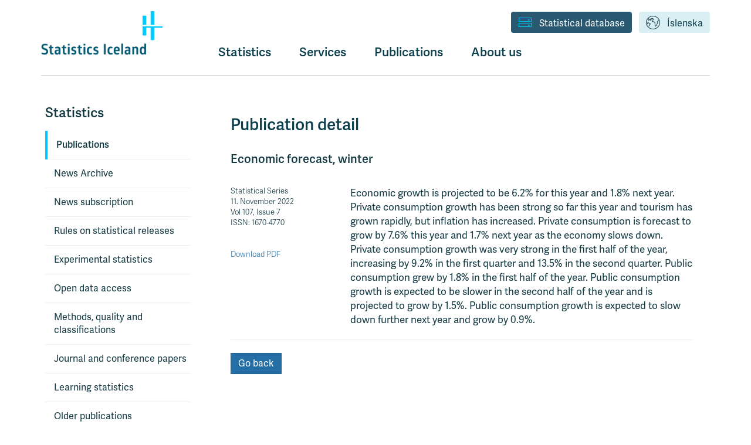

--- FILE ---
content_type: text/html
request_url: https://old.statice.is/publications/publication/economic-forecast/economic-forecast-winter/
body_size: 25251
content:


<!DOCTYPE html>
<html lang="en">
    <head>
        <meta charset="utf-8">
        <meta http-equiv="X-UA-Compatible" content="IE=edge,chrome=1">
        <meta name="viewport" content="width=device-width, initial-scale=1">
        
        <link rel="icon"
        href='//hagstofas3bucket.hagstofa.is/hagstofan/static/projectMedia/Hagstofa_Islands_-_Favicon_-_Ljosblatt.png'
        type="image/x-icon"> 
        <link rel="shortcut icon"
        href='//hagstofas3bucket.hagstofa.is/hagstofan/static/projectMedia/Hagstofa_Islands_-_Favicon_-_Ljosblatt.png'
        type="image/x-icon">
        
        <link rel="stylesheet"
        href="https://fonts.googleapis.com/css?family=Lato:300,400,700,900"
        type="text/css">
        <link rel="stylesheet" href="https://use.typekit.net/ewh2tqd.css">
        
        <title>Þjóðhagsspá að vetri - Statistics Iceland</title>
        <meta property="og:title" content="Statistics Iceland: Þjóðhagsspá að vetri"/>
        <meta property="og:type" content="website"/>
        <meta property="og:url" content="https://statice.is/publications/publication-detail/"/>
        <meta property="og:image" content="https://hagstofas3bucket.hagstofa.is/hagstofan/static/img/smi-en.png"/>
        <meta property="og:site_name" content="Statistics Iceland"/>
        <meta property="og:description" content=""/>  
        
        <!--[if IE]>  
             <script src="https://html5shiv.googlecode.com/svn/trunk/html5.js"></script>
        <![endif]-->

        <style>
         @font-face {
            font-family: "hagstofa7";
            src:url("//hagstofas3bucket.hagstofa.is/hagstofan/static/fonts/hagstofa7.eot");
            src:url("//hagstofas3bucket.hagstofa.is/hagstofan/static/fonts/hagstofa7.eot%3F%23iefix") format("embedded-opentype"),
            url("//hagstofas3bucket.hagstofa.is/hagstofan/static/fonts/hagstofa7.woff") format("woff"),
            url("//hagstofas3bucket.hagstofa.is/hagstofan/static/fonts/hagstofa7.ttf") format("truetype"),
            url("//hagstofas3bucket.hagstofa.is/hagstofan/static/fonts/hagstofa7.svg%23hagstofa7") format("svg");
            font-weight: normal;
            font-style: normal;
        }
        </style>

        <link href='//hagstofas3bucket.hagstofa.is/hagstofan/static/css/njola.css?version=12-march-2024' rel="stylesheet"/>
        
        <script src="https://ajax.googleapis.com/ajax/libs/jquery/3.7.1/jquery.min.js"></script>

        <!-- Matomo -->
        <script>
           var _paq = window._paq = window._paq || [];
           /* tracker methods like "setCustomDimension" should be called before "trackPageView" */
           _paq.push(['trackPageView']);
           _paq.push(['enableLinkTracking']);
           (function() {
             var u="https://hagstofa.matomo.cloud/";
             _paq.push(['setTrackerUrl', u+'matomo.php']);
             _paq.push(['setSiteId', '1']);
             var d=document, g=d.createElement('script'), s=d.getElementsByTagName('script')[0];
             g.async=true; g.src='//cdn.matomo.cloud/hagstofa.matomo.cloud/matomo.js'; s.parentNode.insertBefore(g,s);
           })();
        </script>
        <!-- End Matomo Code -->
         
        
    </head>
 
    <body class="Subpage" data-lang="EN">
      
        
      
        <a href="#content" class="sr-only">
            Jump to content area
            
        </a>
        <div class="body-container">
            <header>

                


                <div class="container">
                    <div class="navbar-header">
                        <button type="button" class="navbar-toggle menu-toggle">
                            <span id="open-hamburger-menu">
                                <span class="sr-only">
                                    Open menu
                                    
                                </span>

                                
                                Menu
                                

                                <i class="picon-valmynd"></i>
                            </span>
                            <span id="close-hamburger-menu">
                                <span class="sr-only">
                                    Close menu
                                    
                                </span>
                                <!-- Correct icon missing, replace lines here: -->
                                <i class="picon-x"></i>
                            </span>
                        </button>



                        <a href="/" class="brand">
                            
                            <img
                              src="//hagstofas3bucket.hagstofa.is/hagstofan/static/img/Statistics_Iceland_-_Logo_-_RGB_-_light_blue.png"
                              alt="Hagstofa Íslands"
                            />
                            
                        </a>
                    </div>
                
                    <nav>
                        <div id="upper-desktop-navbar">
                            
                            <a 
                                id="link-button-language" 
                                class="link-button" 
                                href="https://hagstofa.is"
                            > 
                                <i class="picon-tungumal"></i>Íslenska
                            </a>
                            <a 
                                id="link-button-database" 
                                class="link-button" 
                                href="/stat-bank"
                            >
                                <i class="picon-gagnabanki"></i>Statistical database
                            </a>
                            
                        </div>

                        <div class="row">
                            <div class="col-xs-8 col-sm-offset-3 nav-bar-row-div">
                                <ul id="header-main-webtree" class="large">
                                    <li id="open-statistics-nav" class="">
                                        <a href="#" onclick="toggleOpenStatsNav()"> 
                                            
                                            Statistics
                                            
                                        </a>
                                    </li>
                                    <li class="dropdown ">
                                        <a 
                                            id="dropdown-services" 
                                            href="#"
                                            class="dropdown-toggle"
                                            data-toggle="dropdown"
                                            role="button"
                                            aria-haspopup="true"
                                            aria-expanded="false"
                                        >Services</a>
                                        <ul class="dropdown-menu" aria-labelledby="dropdown-services">
                                            
                                            <li>
                                                <a href="/services/">Services</a>
                                            </li>
                                            
                                            
                                                
                                            
                                                
                                                
                                                    
                                                    <li>
                                                        <a href="/services/contact-us/">Contact us</a>
                                                    </li>
                                                    
                                                
                                                    
                                                    <li>
                                                        <a href="/services/price-list/">Price list</a>
                                                    </li>
                                                    
                                                
                                                    
                                                    <li>
                                                        <a href="/services/tailored-statistics/">Tailored statistics</a>
                                                    </li>
                                                    
                                                
                                                    
                                                    <li>
                                                        <a href="/services/data-for-scientific-research/">Data for scientific research</a>
                                                    </li>
                                                    
                                                
                                                
                                            
                                                
                                            
                                                
                                            
                                        </ul>
                                    </li>
                                    <li class="dropdown ">
                                        <a 
                                            id="dropdown-publications" 
                                            href="#"
                                            class="dropdown-toggle"
                                            data-toggle="dropdown"
                                            role="button"
                                            aria-haspopup="true"
                                            aria-expanded="false"
                                        >Publications
                                        </a>
                                        <ul class="dropdown-menu" aria-labelledby="dropdown-publications">
                                                
                                                <li>
                                                    <a href="/publications/">Publications</a>
                                                </li>
                                                
                                            
                                                
                                            
                                                
                                            
                                                
                                                
                                                    
                                                    <li>
                                                        <a href="/publications/news-archive/">News Archive</a>
                                                    </li>
                                                    
                                                
                                                    
                                                    <li>
                                                        <a href="/publications/news-subscription/">News subscription</a>
                                                    </li>
                                                    
                                                
                                                    
                                                    <li>
                                                        <a href="/publications/rules-on-statistical-releases/">Rules on statistical releases</a>
                                                    </li>
                                                    
                                                
                                                    
                                                    <li>
                                                        <a href="/publications/experimental-statistics/">Experimental statistics</a>
                                                    </li>
                                                    
                                                
                                                    
                                                    <li>
                                                        <a href="/publications/open-data-access/">Open data access</a>
                                                    </li>
                                                    
                                                
                                                    
                                                    <li>
                                                        <a href="/publications/mqc/">Methods, quality and classifications</a>
                                                    </li>
                                                    
                                                
                                                    
                                                    <li>
                                                        <a href="/publications/papers/">Journal and conference papers</a>
                                                    </li>
                                                    
                                                
                                                    
                                                    <li>
                                                        <a href="/publications/learning-statistics/">Learning statistics</a>
                                                    </li>
                                                    
                                                
                                                    
                                                    <li>
                                                        <a href="/publications/older-publications/">Older publications</a>
                                                    </li>
                                                    
                                                
                                                
                                            
                                                
                                            
                                        </ul>
                                    </li>
                                    <li class="dropdown ">
                                        <a 
                                            id="dropdown-about" 
                                            href="#"
                                            class="dropdown-toggle"
                                            data-toggle="dropdown"
                                            role="button"
                                            aria-haspopup="true"
                                            aria-expanded="false"
                                        >About us
                                        </a>
                                        <ul class="dropdown-menu" aria-labelledby="dropdown-about">
                                            
                                            <li>
                                                <a href="/about-statistics-iceland/">About us</a>
                                            </li>
                                            
                                            
                                                
                                                
                                                    
                                                    <li>
                                                        <a href="/about-statistics-iceland/employees/">Employees</a>
                                                    </li>
                                                    
                                                
                                                    
                                                    <li>
                                                        <a href="/about-statistics-iceland/laws-and-regulations/">Laws and regulations</a>
                                                    </li>
                                                    
                                                
                                                    
                                                    <li>
                                                        <a href="/about-statistics-iceland/cooperation-with-users/">Cooperation with users</a>
                                                    </li>
                                                    
                                                
                                                    
                                                    <li>
                                                        <a href="/about-statistics-iceland/international-cooperation/">International cooperation</a>
                                                    </li>
                                                    
                                                
                                                    
                                                    <li>
                                                        <a href="/about-statistics-iceland/statistics-iceland-policies/">Statistics Iceland policies</a>
                                                    </li>
                                                    
                                                
                                                    
                                                    <li>
                                                        <a href="/about-statistics-iceland/privacy/">Privacy</a>
                                                    </li>
                                                    
                                                
                                                
                                            
                                                
                                            
                                                
                                            
                                                
                                            
                                        </ul>
                                    </li>
                                    
                                </ul>
                            </div>
                        </div>
                    </nav>
                </div>
            </header>

            <div id="statistics-category-nav" class="hide-small-screen">
                <!-- TODO: Add caching back in. Previous version had caching. 2. March 2023. -->
                <div class="container">
                    <!-- Nav tabs -->
                    <div class="row">
                        <div class="col-xs-9 col-sm-offset-3">
                            <ul class="custom-nav-tabs">
                                
                                
                                <li>
                                    <a href="#population">
                                        <i 
                                            class="picon-ibuar"
                                        ></i>
                                        Population
                                    </a>
                                </li>
                                
                                
                                
                                <li>
                                    <a href="#society">
                                        <i 
                                            class="picon-samfelag"
                                        ></i>
                                        Society
                                    </a>
                                </li>
                                
                                
                                
                                <li>
                                    <a href="#business-sectors">
                                        <i 
                                            class="picon-atvinnuvegir"
                                        ></i>
                                        Business Sectors
                                    </a>
                                </li>
                                
                                
                                
                                <li>
                                    <a href="#economy">
                                        <i 
                                            class="picon-efnahagur"
                                        ></i>
                                        Economy
                                    </a>
                                </li>
                                
                                
                                
                                <li>
                                    <a href="#environment">
                                        <i 
                                            class="picon-umhverfi"
                                        ></i>
                                        Environment
                                    </a>
                                </li>
                                
                                
                            </ul>
                        </div>
                    </div>
                </div>

                <!-- Tab panes -->
                <div class="custom-tab-content">
                
                
                    <div 
                        class="custom-tab-pane" 
                        id="population"
                        style="display: none;"
                    >
                        <div class="container">
                            <div class="row">
                                <div class="col-xs-3">
                                    <h1><i 
                                    class="picon-ibuar"
                                    ></i>Population</h1>
                                </div>
                            </div>
                            <div class="row">
                            
                                <div class="col-md-offset-3 col-xs-2">
                                    
                                        
                                    
                                        
                                    
                                        
                                    
                                        
                                            
                                                <div class="statistics-subcategory-list">
                                                    <h4>
                                                        <strong>
                                                            <a href="/statistics/population/inhabitants/">Inhabitants</a>
                                                        </strong>
                                                    </h4>
                                                    
                                                    
                                                    <p>
                                                        <a href="/statistics/population/inhabitants/overview/">Overview</a>
                                                    </p>
                                                    
                                                    
                                                    
                                                    <p>
                                                        <a href="/statistics/population/inhabitants/municipalities-and-urban-nuclei/">Municipalities and urban nuclei</a>
                                                    </p>
                                                    
                                                    
                                                    
                                                    <p>
                                                        <a href="/statistics/population/inhabitants/background/">Background</a>
                                                    </p>
                                                    
                                                    
                                                </div>
                                            
                                        
                                    
                                        
                                    
                                        
                                            
                                                <div class="statistics-subcategory-list">
                                                    <h4>
                                                        <strong>
                                                            <a href="/statistics/population/migration/">Migration</a>
                                                        </strong>
                                                    </h4>
                                                    
                                                    
                                                    <p>
                                                        <a href="/statistics/population/migration/internal-migration/">Internal migration</a>
                                                    </p>
                                                    
                                                    
                                                    
                                                    <p>
                                                        <a href="/statistics/population/migration/external-migration/">External migration</a>
                                                    </p>
                                                    
                                                    
                                                </div>
                                            
                                        
                                    
                                        
                                    
                                </div>

                                <div class="col-xs-2">
                                    
                                        
                                    
                                        
                                            
                                                <div class="statistics-subcategory-list">
                                                    <h4>
                                                        <strong>
                                                            <a href="/statistics/population/family/">Family</a>
                                                        </strong>
                                                    </h4>
                                                    
                                                    
                                                    <p>
                                                        <a href="/statistics/population/family/family/">Family</a>
                                                    </p>
                                                    
                                                    
                                                    
                                                    <p>
                                                        <a href="/statistics/population/family/adoptions/">Adoptions</a>
                                                    </p>
                                                    
                                                    
                                                    
                                                    <p>
                                                        <a href="/statistics/population/family/marriagesanddivorces/">Marriages and divorces</a>
                                                    </p>
                                                    
                                                    
                                                </div>
                                            
                                        
                                    
                                        
                                    
                                        
                                    
                                        
                                            
                                                <div class="statistics-subcategory-list">
                                                    <h4>
                                                        <strong>
                                                            <a href="/statistics/population/births-and-deaths/">Births and deaths</a>
                                                        </strong>
                                                    </h4>
                                                    
                                                    
                                                    <p>
                                                        <a href="/statistics/population/births-and-deaths/births/">Births</a>
                                                    </p>
                                                    
                                                    
                                                    
                                                    <p>
                                                        <a href="/statistics/population/births-and-deaths/deaths/">Deaths</a>
                                                    </p>
                                                    
                                                    
                                                    
                                                    <p>
                                                        <a href="/statistics/population/births-and-deaths/names/">Names</a>
                                                    </p>
                                                    
                                                    
                                                </div>
                                            
                                        
                                    
                                        
                                    
                                        
                                    
                                </div>

                                <div class="col-xs-2">
                                    
                                        
                                            
                                                <div class="statistics-subcategory-list">
                                                    <h4>
                                                        <strong>
                                                            <a href="/statistics/population/population-projections/">Population projections</a>
                                                        </strong>
                                                    </h4>
                                                    
                                                    
                                                    <p>
                                                        <a href="/statistics/population/population-projections/population-projections/">Population projections</a>
                                                    </p>
                                                    
                                                    
                                                </div>
                                            
                                        
                                    
                                        
                                    
                                        
                                    
                                        
                                    
                                        
                                    
                                        
                                    
                                        
                                            
                                                <div class="statistics-subcategory-list">
                                                    <h4>
                                                        <strong>
                                                            <a href="/statistics/population/census/">Census</a>
                                                        </strong>
                                                    </h4>
                                                    
                                                    
                                                    <p>
                                                        <a href="/statistics/population/census/census-overview/">Census - Overview</a>
                                                    </p>
                                                    
                                                    
                                                    
                                                    <p>
                                                        <a href="/statistics/population/census/census-1981/">Census 1981</a>
                                                    </p>
                                                    
                                                    
                                                    
                                                    <p>
                                                        <a href="/statistics/population/census/census-2011/">Census 2011</a>
                                                    </p>
                                                    
                                                    
                                                    
                                                    <p>
                                                        <a href="/statistics/population/census/census-2021/">Census 2021</a>
                                                    </p>
                                                    
                                                    
                                                </div>
                                            
                                        
                                    
                                </div>

                                <div class="col-xs-2">
                                    
                                        
                                    
                                        
                                    
                                        
                                            
                                                <div class="statistics-subcategory-list">
                                                    <h4>
                                                        <strong>
                                                            <a href="/statistics/population/elections/">Elections</a>
                                                        </strong>
                                                    </h4>
                                                    
                                                    
                                                    <p>
                                                        <a href="/statistics/population/elections/overview/">Elections overview</a>
                                                    </p>
                                                    
                                                    
                                                    
                                                    <p>
                                                        <a href="/statistics/population/elections/general-elections/">General elections</a>
                                                    </p>
                                                    
                                                    
                                                    
                                                    <p>
                                                        <a href="/statistics/population/elections/ocal-government-elections/">Local government elections</a>
                                                    </p>
                                                    
                                                    
                                                    
                                                    <p>
                                                        <a href="/statistics/population/elections/presidential-elections/">Presedential elections</a>
                                                    </p>
                                                    
                                                    
                                                    
                                                    <p>
                                                        <a href="/statistics/population/elections/referenda/">Referenda</a>
                                                    </p>
                                                    
                                                    
                                                </div>
                                            
                                        
                                    
                                        
                                    
                                        
                                    
                                        
                                    
                                        
                                    
                                </div>

                            </div>
                        </div>
                    </div>
                
                
                
                    <div 
                        class="custom-tab-pane" 
                        id="society"
                        style="display: none;"
                    >
                        <div class="container">
                            <div class="row">
                                <div class="col-xs-3">
                                    <h1><i 
                                    class="picon-samfelag"
                                    ></i>Society</h1>
                                </div>
                            </div>
                            <div class="row">
                            
                                <div class="col-md-offset-3 col-xs-2">
                                    
                                        
                                            
                                                <div class="statistics-subcategory-list">
                                                    <h4>
                                                        <strong>
                                                            <a href="/statistics/society/labour-market/">Labour market</a>
                                                        </strong>
                                                    </h4>
                                                    
                                                    
                                                    <p>
                                                        <a href="/statistics/society/labour-market/labour-force-survey/">Labour force survey</a>
                                                    </p>
                                                    
                                                    
                                                    
                                                    <p>
                                                        <a href="/statistics/society/labour-market/abour-force-register-data/">Labour force – register data</a>
                                                    </p>
                                                    
                                                    
                                                    
                                                    <p>
                                                        <a href="/statistics/society/labour-market/job-vacancies/">Job vacancies</a>
                                                    </p>
                                                    
                                                    
                                                </div>
                                            
                                        
                                    
                                        
                                    
                                        
                                    
                                        
                                    
                                        
                                    
                                        
                                            
                                                <div class="statistics-subcategory-list">
                                                    <h4>
                                                        <strong>
                                                            <a href="/statistics/society/wages-and-income/">Wages and income</a>
                                                        </strong>
                                                    </h4>
                                                    
                                                    
                                                    <p>
                                                        <a href="/statistics/society/wages-and-income/wages/">Wages</a>
                                                    </p>
                                                    
                                                    
                                                    
                                                    <p>
                                                        <a href="/statistics/society/wages-and-income/wage-index/">Wage index</a>
                                                    </p>
                                                    
                                                    
                                                    
                                                    <p>
                                                        <a href="/statistics/society/wages-and-income/income/">Income</a>
                                                    </p>
                                                    
                                                    
                                                </div>
                                            
                                        
                                    
                                        
                                    
                                        
                                    
                                        
                                            
                                                <div class="statistics-subcategory-list">
                                                    <h4>
                                                        <strong>
                                                            <a href="/statistics/society/social-affairs/">Social affairs</a>
                                                        </strong>
                                                    </h4>
                                                    
                                                    
                                                    <p>
                                                        <a href="/statistics/society/social-affairs/social-protection-expenditure/">Social protection expenditure</a>
                                                    </p>
                                                    
                                                    
                                                    
                                                    <p>
                                                        <a href="/statistics/society/social-affairs/municipal-social-services/">Municipal social services</a>
                                                    </p>
                                                    
                                                    
                                                    
                                                    <p>
                                                        <a href="/statistics/society/social-affairs/social-insurances/">Social insurances</a>
                                                    </p>
                                                    
                                                    
                                                    
                                                    <p>
                                                        <a href="/statistics/society/social-affairs/elderly/">Elderly</a>
                                                    </p>
                                                    
                                                    
                                                    
                                                    <p>
                                                        <a href="/statistics/society/social-affairs/pension-beneficiaries/">Pension beneficiaries</a>
                                                    </p>
                                                    
                                                    
                                                    
                                                    <p>
                                                        <a href="/statistics/society/social-affairs/women-and-men/">Women and men</a>
                                                    </p>
                                                    
                                                    
                                                </div>
                                            
                                        
                                    
                                </div>

                                <div class="col-xs-2">
                                    
                                        
                                    
                                        
                                    
                                        
                                            
                                                <div class="statistics-subcategory-list">
                                                    <h4>
                                                        <strong>
                                                            <a href="/statistics/society/quality-of-life/">Quality of life</a>
                                                        </strong>
                                                    </h4>
                                                    
                                                    
                                                    <p>
                                                        <a href="/statistics/society/quality-of-life/household-finances/">Household finances</a>
                                                    </p>
                                                    
                                                    
                                                    
                                                    <p>
                                                        <a href="/statistics/society/quality-of-life/housing/">Housing</a>
                                                    </p>
                                                    
                                                    
                                                    
                                                    <p>
                                                        <a href="/statistics/society/quality-of-life/liabilities-and-assets/">Liabilities and assets</a>
                                                    </p>
                                                    
                                                    
                                                    
                                                    <p>
                                                        <a href="/statistics/society/quality-of-life/household-expenditure/">Household expenditure</a>
                                                    </p>
                                                    
                                                    
                                                    
                                                    <p>
                                                        <a href="/statistics/society/quality-of-life/material-deprivation/">Material deprivation</a>
                                                    </p>
                                                    
                                                    
                                                </div>
                                            
                                        
                                    
                                        
                                    
                                        
                                    
                                        
                                    
                                        
                                            
                                                <div class="statistics-subcategory-list">
                                                    <h4>
                                                        <strong>
                                                            <a href="/statistics/society/health/">Health</a>
                                                        </strong>
                                                    </h4>
                                                    
                                                    
                                                    <p>
                                                        <a href="/statistics/society/health/healthcare/">Healthcare</a>
                                                    </p>
                                                    
                                                    
                                                    
                                                    <p>
                                                        <a href="/statistics/society/health/economy-and-health/">Economy and health</a>
                                                    </p>
                                                    
                                                    
                                                    
                                                    <p>
                                                        <a href="/statistics/society/health/health-interview-survey-2015/">Health interview survey</a>
                                                    </p>
                                                    
                                                    
                                                    
                                                    <p>
                                                        <a href="/statistics/society/health/lifestyle-and-health/">Lifestyle and health</a>
                                                    </p>
                                                    
                                                    
                                                </div>
                                            
                                        
                                    
                                        
                                    
                                        
                                    
                                </div>

                                <div class="col-xs-2">
                                    
                                        
                                    
                                        
                                            
                                                <div class="statistics-subcategory-list">
                                                    <h4>
                                                        <strong>
                                                            <a href="/statistics/society/education/">Education</a>
                                                        </strong>
                                                    </h4>
                                                    
                                                    
                                                    <p>
                                                        <a href="/statistics/society/education/overview/">Education - overview</a>
                                                    </p>
                                                    
                                                    
                                                    
                                                    <p>
                                                        <a href="/statistics/society/education/pre-primary-schools/">Pre-primary schools</a>
                                                    </p>
                                                    
                                                    
                                                    
                                                    <p>
                                                        <a href="/statistics/society/education/compulsory-schools/">Compulsory school</a>
                                                    </p>
                                                    
                                                    
                                                    
                                                    <p>
                                                        <a href="/statistics/society/education/upper-secondary-schools/">Upper secondary schools</a>
                                                    </p>
                                                    
                                                    
                                                    
                                                    <p>
                                                        <a href="/statistics/society/education/universities/">Universities</a>
                                                    </p>
                                                    
                                                    
                                                    
                                                    <p>
                                                        <a href="/statistics/society/education/lifelong-learning/">Lifelong learning</a>
                                                    </p>
                                                    
                                                    
                                                    
                                                    <p>
                                                        <a href="/statistics/society/education/educational-attainment/">Educational attainment</a>
                                                    </p>
                                                    
                                                    
                                                </div>
                                            
                                        
                                    
                                        
                                    
                                        
                                    
                                        
                                    
                                        
                                    
                                        
                                    
                                        
                                            
                                                <div class="statistics-subcategory-list">
                                                    <h4>
                                                        <strong>
                                                            <a href="/statistics/society/media/">Media</a>
                                                        </strong>
                                                    </h4>
                                                    
                                                    
                                                    <p>
                                                        <a href="/statistics/society/media/media/">Media</a>
                                                    </p>
                                                    
                                                    
                                                    
                                                    <p>
                                                        <a href="/statistics/society/media/books/">Books</a>
                                                    </p>
                                                    
                                                    
                                                    
                                                    <p>
                                                        <a href="/statistics/society/media/movies/">Movies</a>
                                                    </p>
                                                    
                                                    
                                                    
                                                    <p>
                                                        <a href="/statistics/society/media/sound-recordings/">Sound recordings</a>
                                                    </p>
                                                    
                                                    
                                                </div>
                                            
                                        
                                    
                                        
                                    
                                </div>

                                <div class="col-xs-2">
                                    
                                        
                                    
                                        
                                    
                                        
                                    
                                        
                                            
                                                <div class="statistics-subcategory-list">
                                                    <h4>
                                                        <strong>
                                                            <a href="/statistics/society/culture/">Culture</a>
                                                        </strong>
                                                    </h4>
                                                    
                                                    
                                                    <p>
                                                        <a href="/statistics/society/culture/religious-organisations/">Religious organisations</a>
                                                    </p>
                                                    
                                                    
                                                    
                                                    <p>
                                                        <a href="/statistics/society/culture/arts/">Arts</a>
                                                    </p>
                                                    
                                                    
                                                    
                                                    <p>
                                                        <a href="/statistics/society/culture/museums/">Museums</a>
                                                    </p>
                                                    
                                                    
                                                    
                                                    <p>
                                                        <a href="/statistics/society/culture/libraries/">Libraries</a>
                                                    </p>
                                                    
                                                    
                                                    
                                                    <p>
                                                        <a href="/statistics/society/culture/associations/">Associations</a>
                                                    </p>
                                                    
                                                    
                                                    
                                                    <p>
                                                        <a href="/statistics/society/culture/economic-measures/">Economic measures</a>
                                                    </p>
                                                    
                                                    
                                                </div>
                                            
                                        
                                    
                                        
                                            
                                                <div class="statistics-subcategory-list">
                                                    <h4>
                                                        <strong>
                                                            <a href="/statistics/society/justice/">Justice</a>
                                                        </strong>
                                                    </h4>
                                                    
                                                    
                                                    <p>
                                                        <a href="/statistics/society/justice/courts/">Courts</a>
                                                    </p>
                                                    
                                                    
                                                    
                                                    <p>
                                                        <a href="/statistics/society/justice/crime/">Crime</a>
                                                    </p>
                                                    
                                                    
                                                </div>
                                            
                                        
                                    
                                        
                                    
                                        
                                    
                                        
                                    
                                        
                                    
                                </div>

                            </div>
                        </div>
                    </div>
                
                
                
                    <div 
                        class="custom-tab-pane" 
                        id="business-sectors"
                        style="display: none;"
                    >
                        <div class="container">
                            <div class="row">
                                <div class="col-xs-3">
                                    <h1><i 
                                    class="picon-atvinnuvegir"
                                    ></i>Business Sectors</h1>
                                </div>
                            </div>
                            <div class="row">
                            
                                <div class="col-md-offset-3 col-xs-2">
                                    
                                        
                                            
                                                <div class="statistics-subcategory-list">
                                                    <h4>
                                                        <strong>
                                                            <a href="/statistics/business-sectors/enterprises/">Enterprises</a>
                                                        </strong>
                                                    </h4>
                                                    
                                                    
                                                    <p>
                                                        <a href="/statistics/business-sectors/enterprises/structural-business-statistics/">Structural business statistics</a>
                                                    </p>
                                                    
                                                    
                                                    
                                                    <p>
                                                        <a href="/statistics/business-sectors/enterprises/enterprises/">Enterprises</a>
                                                    </p>
                                                    
                                                    
                                                    
                                                    <p>
                                                        <a href="/statistics/business-sectors/enterprises/insolvencies/">Insolvencies</a>
                                                    </p>
                                                    
                                                    
                                                    
                                                    <p>
                                                        <a href="/statistics/business-sectors/enterprises/turnover/">Turnover</a>
                                                    </p>
                                                    
                                                    
                                                    
                                                    <p>
                                                        <a href="/statistics/business-sectors/enterprises/labour-cost/">Labour cost</a>
                                                    </p>
                                                    
                                                    
                                                </div>
                                            
                                        
                                    
                                        
                                    
                                        
                                    
                                        
                                    
                                        
                                            
                                                <div class="statistics-subcategory-list">
                                                    <h4>
                                                        <strong>
                                                            <a href="/statistics/business-sectors/tourism/">Tourism</a>
                                                        </strong>
                                                    </h4>
                                                    
                                                    
                                                    <p>
                                                        <a href="/statistics/business-sectors/tourism/accommodation/">Accommodation</a>
                                                    </p>
                                                    
                                                    
                                                    
                                                    <p>
                                                        <a href="/statistics/business-sectors/tourism/short-term-indicators-in-tourism/">Short term indicators in tourism</a>
                                                    </p>
                                                    
                                                    
                                                    
                                                    <p>
                                                        <a href="/statistics/business-sectors/tourism/passengers/">Passengers</a>
                                                    </p>
                                                    
                                                    
                                                    
                                                    <p>
                                                        <a href="/statistics/business-sectors/tourism/travel-survey/">Travel survey</a>
                                                    </p>
                                                    
                                                    
                                                    
                                                    <p>
                                                        <a href="/statistics/business-sectors/tourism/tourism-satellite-accounts/">Tourism satellite accounts</a>
                                                    </p>
                                                    
                                                    
                                                </div>
                                            
                                        
                                    
                                        
                                    
                                </div>

                                <div class="col-xs-2">
                                    
                                        
                                    
                                        
                                            
                                                <div class="statistics-subcategory-list">
                                                    <h4>
                                                        <strong>
                                                            <a href="/statistics/business-sectors/fisheries/">Fisheries</a>
                                                        </strong>
                                                    </h4>
                                                    
                                                    
                                                    <p>
                                                        <a href="/statistics/business-sectors/fisheries/catch/">Catch</a>
                                                    </p>
                                                    
                                                    
                                                    
                                                    <p>
                                                        <a href="/statistics/business-sectors/fisheries/export-of-marine-products/">Export of marine products</a>
                                                    </p>
                                                    
                                                    
                                                    
                                                    <p>
                                                        <a href="/statistics/business-sectors/fisheries/Landings-of-foreign-vessels/">Landings of foreign vessels</a>
                                                    </p>
                                                    
                                                    
                                                    
                                                    <p>
                                                        <a href="/statistics/business-sectors/fisheries/fish-products-price-indices/">Fish products, price indices</a>
                                                    </p>
                                                    
                                                    
                                                    
                                                    <p>
                                                        <a href="/statistics/business-sectors/fisheries/financial-accounts/">Financial accounts of fisheries</a>
                                                    </p>
                                                    
                                                    
                                                    
                                                    <p>
                                                        <a href="/statistics/business-sectors/fisheries/fishing-vessels/">Fishing vessels</a>
                                                    </p>
                                                    
                                                    
                                                    
                                                    <p>
                                                        <a href="/statistics/business-sectors/fisheries/aquaculture/">Aquaculture</a>
                                                    </p>
                                                    
                                                    
                                                </div>
                                            
                                        
                                    
                                        
                                    
                                        
                                    
                                        
                                    
                                        
                                    
                                </div>

                                <div class="col-xs-2">
                                    
                                        
                                    
                                        
                                    
                                        
                                            
                                                <div class="statistics-subcategory-list">
                                                    <h4>
                                                        <strong>
                                                            <a href="/statistics/business-sectors/agriculture/">Agriculture</a>
                                                        </strong>
                                                    </h4>
                                                    
                                                    
                                                    <p>
                                                        <a href="/statistics/business-sectors/agriculture/production/">Production</a>
                                                    </p>
                                                    
                                                    
                                                    
                                                    <p>
                                                        <a href="/statistics/business-sectors/agriculture/live-stock-and-field-crops/">Live stock and field crops</a>
                                                    </p>
                                                    
                                                    
                                                    
                                                    <p>
                                                        <a href="/statistics/business-sectors/agriculture/hunting/">Hunting</a>
                                                    </p>
                                                    
                                                    
                                                    
                                                    <p>
                                                        <a href="/statistics/business-sectors/agriculture/fertilizers/">Fertilizers</a>
                                                    </p>
                                                    
                                                    
                                                    
                                                    <p>
                                                        <a href="/statistics/business-sectors/agriculture/farm-structure-survey/">Farm structure survey</a>
                                                    </p>
                                                    
                                                    
                                                    
                                                    <p>
                                                        <a href="/statistics/business-sectors/agriculture/financial-accounts/">Financial accounts of agriculture</a>
                                                    </p>
                                                    
                                                    
                                                </div>
                                            
                                        
                                    
                                        
                                    
                                        
                                    
                                        
                                            
                                                <div class="statistics-subcategory-list">
                                                    <h4>
                                                        <strong>
                                                            <a href="/statistics/business-sectors/industry/">Industry</a>
                                                        </strong>
                                                    </h4>
                                                    
                                                    
                                                    <p>
                                                        <a href="/statistics/business-sectors/industry/building-cost-index/">Building cost index</a>
                                                    </p>
                                                    
                                                    
                                                    
                                                    <p>
                                                        <a href="/statistics/business-sectors/industry/constructions/">Constructions</a>
                                                    </p>
                                                    
                                                    
                                                    
                                                    <p>
                                                        <a href="/statistics/business-sectors/industry/manufacturing/">Manufacturing</a>
                                                    </p>
                                                    
                                                    
                                                </div>
                                            
                                        
                                    
                                </div>

                                <div class="col-xs-2">
                                    
                                        
                                    
                                        
                                    
                                        
                                    
                                        
                                            
                                                <div class="statistics-subcategory-list">
                                                    <h4>
                                                        <strong>
                                                            <a href="/statistics/business-sectors/science-and-technology/">Science and technology</a>
                                                        </strong>
                                                    </h4>
                                                    
                                                    
                                                    <p>
                                                        <a href="/statistics/business-sectors/science-and-technology/rd/">R&amp;D</a>
                                                    </p>
                                                    
                                                    
                                                    
                                                    <p>
                                                        <a href="/statistics/business-sectors/science-and-technology/community-innovation/">Community innovation</a>
                                                    </p>
                                                    
                                                    
                                                    
                                                    <p>
                                                        <a href="/statistics/business-sectors/science-and-technology/ict-usage-in-enterprises/">ICT usage in enterprises</a>
                                                    </p>
                                                    
                                                    
                                                    
                                                    <p>
                                                        <a href="/statistics/business-sectors/science-and-technology/ict-usage-by-individuals/">ICT usage by individuals</a>
                                                    </p>
                                                    
                                                    
                                                    
                                                    <p>
                                                        <a href="/statistics/business-sectors/science-and-technology/telecommunication/">Telecommunication</a>
                                                    </p>
                                                    
                                                    
                                                </div>
                                            
                                        
                                    
                                        
                                    
                                        
                                    
                                </div>

                            </div>
                        </div>
                    </div>
                
                
                
                    <div 
                        class="custom-tab-pane" 
                        id="economy"
                        style="display: none;"
                    >
                        <div class="container">
                            <div class="row">
                                <div class="col-xs-3">
                                    <h1><i 
                                    class="picon-efnahagur"
                                    ></i>Economy</h1>
                                </div>
                            </div>
                            <div class="row">
                            
                                <div class="col-md-offset-3 col-xs-2">
                                    
                                        
                                            
                                                <div class="statistics-subcategory-list">
                                                    <h4>
                                                        <strong>
                                                            <a href="/statistics/economy/prices/">Prices</a>
                                                        </strong>
                                                    </h4>
                                                    
                                                    
                                                    <p>
                                                        <a href="/statistics/economy/prices/consumer-price-index/">Consumer price index</a>
                                                    </p>
                                                    
                                                    
                                                    
                                                    <p>
                                                        <a href="/statistics/economy/prices/building-cost-index/">Building cost index</a>
                                                    </p>
                                                    
                                                    
                                                    
                                                    <p>
                                                        <a href="/statistics/economy/prices/hicp/">HICP</a>
                                                    </p>
                                                    
                                                    
                                                    
                                                    <p>
                                                        <a href="/statistics/economy/prices/ppp/">PPP</a>
                                                    </p>
                                                    
                                                    
                                                    
                                                    <p>
                                                        <a href="/statistics/economy/prices/producer-price-index/">Producer price index</a>
                                                    </p>
                                                    
                                                    
                                                </div>
                                            
                                        
                                    
                                        
                                    
                                        
                                    
                                        
                                    
                                        
                                            
                                                <div class="statistics-subcategory-list">
                                                    <h4>
                                                        <strong>
                                                            <a href="/statistics/economy/external-trade/">External trade</a>
                                                        </strong>
                                                    </h4>
                                                    
                                                    
                                                    <p>
                                                        <a href="/statistics/economy/external-trade/trade-in-goods/">Trade in goods</a>
                                                    </p>
                                                    
                                                    
                                                    
                                                    <p>
                                                        <a href="/statistics/economy/external-trade/trade-in-services/">Trade in services</a>
                                                    </p>
                                                    
                                                    
                                                    
                                                    <p>
                                                        <a href="/statistics/economy/external-trade/trade-in-good-and-services/">Trade in goods and services</a>
                                                    </p>
                                                    
                                                    
                                                </div>
                                            
                                        
                                    
                                        
                                    
                                </div>

                                <div class="col-xs-2">
                                    
                                        
                                    
                                        
                                            
                                                <div class="statistics-subcategory-list">
                                                    <h4>
                                                        <strong>
                                                            <a href="/statistics/economy/public-finance/">Public finance</a>
                                                        </strong>
                                                    </h4>
                                                    
                                                    
                                                    <p>
                                                        <a href="/statistics/economy/public-finance/general-government/">General government</a>
                                                    </p>
                                                    
                                                    
                                                    
                                                    <p>
                                                        <a href="/statistics/economy/public-finance/central-government/">Central government</a>
                                                    </p>
                                                    
                                                    
                                                    
                                                    <p>
                                                        <a href="/statistics/economy/public-finance/local-government/">Local government</a>
                                                    </p>
                                                    
                                                    
                                                    
                                                    <p>
                                                        <a href="/statistics/economy/public-finance/social-security-funds/">Social security funds</a>
                                                    </p>
                                                    
                                                    
                                                    
                                                    <p>
                                                        <a href="/statistics/economy/public-finance/social-protection/">Social protection</a>
                                                    </p>
                                                    
                                                    
                                                    
                                                    <p>
                                                        <a href="/statistics/economy/public-finance/educational-expenditure/">Educational expenditure</a>
                                                    </p>
                                                    
                                                    
                                                    
                                                    <p>
                                                        <a href="/statistics/economy/public-finance/health-expenditure/">Health expenditure</a>
                                                    </p>
                                                    
                                                    
                                                </div>
                                            
                                        
                                    
                                        
                                    
                                        
                                    
                                        
                                    
                                        
                                    
                                </div>

                                <div class="col-xs-2">
                                    
                                        
                                    
                                        
                                    
                                        
                                            
                                                <div class="statistics-subcategory-list">
                                                    <h4>
                                                        <strong>
                                                            <a href="/statistics/economy/employment-and-labour-productivity/">Employment and labour productivity</a>
                                                        </strong>
                                                    </h4>
                                                    
                                                    
                                                    <p>
                                                        <a href="/statistics/economy/employment-and-labour-productivity/labour-productivity/">Labour productivity</a>
                                                    </p>
                                                    
                                                    
                                                    
                                                    <p>
                                                        <a href="/statistics/economy/employment-and-labour-productivity/employment/">Employment</a>
                                                    </p>
                                                    
                                                    
                                                </div>
                                            
                                        
                                    
                                        
                                    
                                        
                                    
                                        
                                            
                                                <div class="statistics-subcategory-list">
                                                    <h4>
                                                        <strong>
                                                            <a href="/statistics/economy/economic-forecast/">Economic forecast</a>
                                                        </strong>
                                                    </h4>
                                                    
                                                    
                                                    <p>
                                                        <a href="/statistics/economy/economic-forecast/economic-forecast/">Economic forecast</a>
                                                    </p>
                                                    
                                                    
                                                </div>
                                            
                                        
                                    
                                </div>

                                <div class="col-xs-2">
                                    
                                        
                                    
                                        
                                    
                                        
                                    
                                        
                                            
                                                <div class="statistics-subcategory-list">
                                                    <h4>
                                                        <strong>
                                                            <a href="/statistics/economy/national-accounts/">National accounts</a>
                                                        </strong>
                                                    </h4>
                                                    
                                                    
                                                    <p>
                                                        <a href="/statistics/economy/national-accounts/gross-domestic-product/">Gross domestic product</a>
                                                    </p>
                                                    
                                                    
                                                    
                                                    <p>
                                                        <a href="/statistics/economy/national-accounts/consumption-expenditure/">Consumption expenditure</a>
                                                    </p>
                                                    
                                                    
                                                    
                                                    <p>
                                                        <a href="/statistics/economy/national-accounts/gross-fixed-capital-formation/">Gross fixed capital formation</a>
                                                    </p>
                                                    
                                                    
                                                    
                                                    <p>
                                                        <a href="/statistics/economy/national-accounts/production-approach/">Production approach</a>
                                                    </p>
                                                    
                                                    
                                                    
                                                    <p>
                                                        <a href="/statistics/economy/national-accounts/sector-accounts/">Sector accounts</a>
                                                    </p>
                                                    
                                                    
                                                    
                                                    <p>
                                                        <a href="/statistics/economy/national-accounts/financial-accounts/">Financial accounts</a>
                                                    </p>
                                                    
                                                    
                                                    
                                                    <p>
                                                        <a href="/statistics/economy/national-accounts/short-term-indicators/">Short term indicators</a>
                                                    </p>
                                                    
                                                    
                                                    
                                                    <p>
                                                        <a href="/statistics/economy/national-accounts/pension-entitlements/">Pension entitlements</a>
                                                    </p>
                                                    
                                                    
                                                    
                                                    <p>
                                                        <a href="/statistics/economy/national-accounts/tourism-satellite-accounts/">Tourism satellite accounts</a>
                                                    </p>
                                                    
                                                    
                                                </div>
                                            
                                        
                                    
                                        
                                    
                                        
                                    
                                </div>

                            </div>
                        </div>
                    </div>
                
                
                
                    <div 
                        class="custom-tab-pane" 
                        id="environment"
                        style="display: none;"
                    >
                        <div class="container">
                            <div class="row">
                                <div class="col-xs-3">
                                    <h1><i 
                                    class="picon-umhverfi"
                                    ></i>Environment</h1>
                                </div>
                            </div>
                            <div class="row">
                            
                                <div class="col-md-offset-3 col-xs-2">
                                    
                                        
                                            
                                                <div class="statistics-subcategory-list">
                                                    <h4>
                                                        <strong>
                                                            <a href="/statistics/environment/land-and-air/">Land and air</a>
                                                        </strong>
                                                    </h4>
                                                    
                                                    
                                                    <p>
                                                        <a href="/statistics/environment/land-and-air/geography/">Geography</a>
                                                    </p>
                                                    
                                                    
                                                    
                                                    <p>
                                                        <a href="/statistics/environment/land-and-air/weather/">Weather</a>
                                                    </p>
                                                    
                                                    
                                                    
                                                    <p>
                                                        <a href="/statistics/environment/land-and-air/air-quality/">Air quality</a>
                                                    </p>
                                                    
                                                    
                                                </div>
                                            
                                        
                                    
                                        
                                    
                                        
                                    
                                        
                                    
                                        
                                            
                                                <div class="statistics-subcategory-list">
                                                    <h4>
                                                        <strong>
                                                            <a href="/statistics/environment/emission/">Air emissions</a>
                                                        </strong>
                                                    </h4>
                                                    
                                                    
                                                    <p>
                                                        <a href="/statistics/environment/emission/greenhouse-gas-emissions-from-iceland/">Greenhouse gas emissions from Iceland (NIR)</a>
                                                    </p>
                                                    
                                                    
                                                    
                                                    <p>
                                                        <a href="/statistics/environment/emission/greenhouse-gas-emissions-from-the-economy/">Greenhouse gas emissions from the economy (AEA)</a>
                                                    </p>
                                                    
                                                    
                                                    
                                                    <p>
                                                        <a href="/statistics/environment/emission/emission-of-air-pollutants/">Emission of air pollutants (LRTAP)</a>
                                                    </p>
                                                    
                                                    
                                                </div>
                                            
                                        
                                    
                                        
                                    
                                </div>

                                <div class="col-xs-2">
                                    
                                        
                                    
                                        
                                            
                                                <div class="statistics-subcategory-list">
                                                    <h4>
                                                        <strong>
                                                            <a href="/statistics/environment/material-flow/">Material flow</a>
                                                        </strong>
                                                    </h4>
                                                    
                                                    
                                                    <p>
                                                        <a href="/statistics/environment/material-flow/waste/">Waste statistics</a>
                                                    </p>
                                                    
                                                    
                                                    
                                                    <p>
                                                        <a href="/statistics/environment/material-flow/water-consumption-and-water-treatment/">Water consumption and water treatment</a>
                                                    </p>
                                                    
                                                    
                                                    
                                                    <p>
                                                        <a href="/statistics/environment/material-flow/material-flow-accounts/">Material flow accounts (MFA)</a>
                                                    </p>
                                                    
                                                    
                                                </div>
                                            
                                        
                                    
                                        
                                    
                                        
                                    
                                        
                                    
                                        
                                            
                                                <div class="statistics-subcategory-list">
                                                    <h4>
                                                        <strong>
                                                            <a href="/statistics/environment/green-economy/">Green economy</a>
                                                        </strong>
                                                    </h4>
                                                    
                                                    
                                                    <p>
                                                        <a href="/statistics/environment/green-economy/environmental-taxes/">Environmental taxes</a>
                                                    </p>
                                                    
                                                    
                                                </div>
                                            
                                        
                                    
                                </div>

                                <div class="col-xs-2">
                                    
                                        
                                    
                                        
                                    
                                        
                                            
                                                <div class="statistics-subcategory-list">
                                                    <h4>
                                                        <strong>
                                                            <a href="/statistics/environment/energy/">Energy</a>
                                                        </strong>
                                                    </h4>
                                                    
                                                    
                                                    <p>
                                                        <a href="/statistics/environment/energy/energy-prices/">Energy prices</a>
                                                    </p>
                                                    
                                                    
                                                    
                                                    <p>
                                                        <a href="/statistics/environment/energy/production-and-consumption/">Production and consumption</a>
                                                    </p>
                                                    
                                                    
                                                    
                                                    <p>
                                                        <a href="/statistics/environment/energy/energy-flow-accounts/">Energy flow accounts (PEFA)</a>
                                                    </p>
                                                    
                                                    
                                                </div>
                                            
                                        
                                    
                                        
                                    
                                        
                                    
                                        
                                    
                                </div>

                                <div class="col-xs-2">
                                    
                                        
                                    
                                        
                                    
                                        
                                    
                                        
                                            
                                                <div class="statistics-subcategory-list">
                                                    <h4>
                                                        <strong>
                                                            <a href="/statistics/environment/transport/">Transport</a>
                                                        </strong>
                                                    </h4>
                                                    
                                                    
                                                    <p>
                                                        <a href="/statistics/environment/transport/public-transportation/">Public transportation</a>
                                                    </p>
                                                    
                                                    
                                                    
                                                    <p>
                                                        <a href="/statistics/environment/transport/aviation/">Aviation</a>
                                                    </p>
                                                    
                                                    
                                                    
                                                    <p>
                                                        <a href="/statistics/environment/transport/vehicles/">Vehicles</a>
                                                    </p>
                                                    
                                                    
                                                    
                                                    <p>
                                                        <a href="/statistics/environment/transport/ships/">Ships</a>
                                                    </p>
                                                    
                                                    
                                                </div>
                                            
                                        
                                    
                                        
                                    
                                        
                                    
                                </div>

                            </div>
                        </div>
                    </div>
                
                
                </div>
            </div>

            <div class="body-slide">

                
                <main>
                    <section class="content" id="content" role="main">
                        
                        <div class="container">
                            <div id="print-logo">
                                                <svg version="1.1" xmlns="http://www.w3.org/2000/svg" xmlns:xlink="http://www.w3.org/1999/xlink" x="0px" y="0px"
	     viewBox="0 0 85.574 17.401" style="enable-background:new 0 0 85.574 17.401;" xml:space="preserve">
    <style type="text/css">
	    .st0{fill:#808285;}
	    .st1{fill:#1B75BC;}
    </style>
    <g>
	    <g>
		    <path class="st0" d="M2.295,2.894L2.295,2.894C1.661,2.679,0.634,2.679,0,2.894l0,0h0v5.403h2.295L2.295,2.894L2.295,2.894z"/>
		    <g>
			    <path class="st1" d="M7.419,0.162L7.419,0.162L7.419,0.162c-0.634-0.216-1.661-0.216-2.295,0h0h0v8.136h2.295V0.162z"/>
			    <path class="st1" d="M12.544,9.963c0.081-0.238,0.081-0.623,0-0.86v0h0v0v0H0v5.403h0c0.634,0.216,1.661,0.216,2.295,0h0V9.963
				    h2.829v7.275h0c0.634,0.216,1.661,0.216,2.295,0h0V9.963L12.544,9.963L12.544,9.963z"/>
		    </g>
	    </g>
	    <g>
		    <path class="st1" d="M22.009,5.981c1.075,0,1.743,0.26,1.743,0.26c0,0.304-0.095,0.65-0.295,0.867c0,0-0.564-0.191-1.292-0.191
			    c-0.841,0-1.24,0.278-1.24,0.841c0,0.546,0.755,0.694,1.509,0.963c0.781,0.286,1.561,0.702,1.561,1.813
			    c0,1.205-0.754,1.865-2.237,1.865c-1.188,0-1.934-0.382-1.934-0.382c-0.009-0.295,0.095-0.633,0.26-0.885
			    c0,0,0.833,0.269,1.63,0.269c0.807,0,1.145-0.286,1.145-0.841c0-0.468-0.39-0.685-0.902-0.867
			    c-0.893-0.321-2.133-0.529-2.133-1.882C19.823,6.718,20.535,5.981,22.009,5.981z"/>
		    <path class="st1" d="M26.218,10.621c0,0.737,0.269,0.902,0.824,0.902c0.139,0,0.304-0.026,0.304-0.026s0.078,0.191,0.078,0.434
			    c0,0.234-0.061,0.39-0.061,0.39c-0.208,0.061-0.442,0.078-0.642,0.078c-1.11,0-1.596-0.581-1.596-1.726V8.557h-0.659
			    c0,0-0.061-0.156-0.061-0.399c0-0.269,0.061-0.408,0.061-0.408h0.659V7.004c0.286-0.173,0.694-0.252,1.093-0.217V7.75h1.023
			    c0,0,0.061,0.147,0.061,0.399c0,0.234-0.061,0.408-0.061,0.408h-1.023V10.621z"/>
		    <path class="st1" d="M30.031,7.664c1.266,0,1.734,0.52,1.734,1.613v2.966c0,0-0.121,0.069-0.425,0.069
			    c-0.269,0-0.442-0.069-0.442-0.069l-0.165-0.468c-0.199,0.408-0.642,0.624-1.266,0.624c-0.824,0-1.344-0.486-1.344-1.5
			    c0-0.98,0.616-1.379,1.691-1.379c0.304,0,0.607,0.017,0.859,0.043V9.372c0-0.434-0.156-0.789-0.781-0.789
			    c-0.572,0-1.11,0.208-1.11,0.208s-0.139-0.087-0.243-0.321c-0.104-0.234-0.069-0.46-0.069-0.46S29.111,7.664,30.031,7.664z
			     M29.952,10.248c-0.442,0-0.702,0.182-0.702,0.65c0,0.494,0.234,0.668,0.624,0.668c0.607,0,0.798-0.564,0.798-1.023v-0.26
			    C30.455,10.265,30.204,10.248,29.952,10.248z"/>
		    <path class="st1" d="M34.377,10.621c0,0.737,0.269,0.902,0.824,0.902c0.139,0,0.304-0.026,0.304-0.026s0.078,0.191,0.078,0.434
			    c0,0.234-0.061,0.39-0.061,0.39c-0.208,0.061-0.442,0.078-0.642,0.078c-1.11,0-1.596-0.581-1.596-1.726V8.557h-0.659
			    c0,0-0.061-0.156-0.061-0.399c0-0.269,0.061-0.408,0.061-0.408h0.659V7.004c0.286-0.173,0.694-0.252,1.093-0.217V7.75H35.4
			    c0,0,0.061,0.147,0.061,0.399c0,0.234-0.061,0.408-0.061,0.408h-1.023V10.621z"/>
		    <path class="st1" d="M37.553,6.987c0,0-0.191,0.069-0.546,0.069c-0.382,0-0.546-0.069-0.546-0.069V5.99
			    c0,0,0.165-0.069,0.546-0.069c0.356,0,0.546,0.069,0.546,0.069V6.987z M37.553,12.243c0,0-0.191,0.069-0.546,0.069
			    c-0.382,0-0.546-0.069-0.546-0.069V7.82c0,0,0.165-0.069,0.546-0.069c0.356,0,0.546,0.069,0.546,0.069V12.243z"/>
		    <path class="st1" d="M40.291,7.664c0.928,0,1.275,0.251,1.275,0.251c0,0.278-0.087,0.59-0.278,0.772c0,0-0.408-0.139-0.885-0.139
			    c-0.503,0-0.746,0.173-0.746,0.486c0,0.373,0.555,0.434,1.101,0.624c0.52,0.182,1.032,0.486,1.032,1.301
			    c0,0.919-0.564,1.44-1.7,1.44c-0.945,0-1.5-0.33-1.5-0.33c0-0.321,0.095-0.616,0.295-0.807c0,0,0.564,0.208,1.153,0.208
			    c0.468,0,0.676-0.165,0.676-0.486c0-0.373-0.425-0.468-0.893-0.607c-0.572-0.173-1.205-0.416-1.205-1.31
			    C38.618,8.227,39.155,7.664,40.291,7.664z"/>
		    <path class="st1" d="M44.225,10.621c0,0.737,0.269,0.902,0.824,0.902c0.139,0,0.304-0.026,0.304-0.026s0.078,0.191,0.078,0.434
			    c0,0.234-0.061,0.39-0.061,0.39c-0.208,0.061-0.442,0.078-0.642,0.078c-1.11,0-1.596-0.581-1.596-1.726V8.557h-0.659
			    c0,0-0.061-0.156-0.061-0.399c0-0.269,0.061-0.408,0.061-0.408h0.659V7.004c0.286-0.173,0.694-0.252,1.093-0.217V7.75h1.023
			    c0,0,0.061,0.147,0.061,0.399c0,0.234-0.061,0.408-0.061,0.408h-1.023V10.621z"/>
		    <path class="st1" d="M47.401,6.987c0,0-0.191,0.069-0.546,0.069c-0.382,0-0.546-0.069-0.546-0.069V5.99
			    c0,0,0.165-0.069,0.546-0.069c0.356,0,0.546,0.069,0.546,0.069V6.987z M47.401,12.243c0,0-0.191,0.069-0.546,0.069
			    c-0.382,0-0.546-0.069-0.546-0.069V7.82c0,0,0.165-0.069,0.546-0.069c0.356,0,0.546,0.069,0.546,0.069V12.243z"/>
		    <path class="st1" d="M49.581,10.031c0,1.032,0.312,1.448,1.049,1.448c0.442,0,0.781-0.121,0.781-0.121
			    c0.182,0.165,0.295,0.477,0.304,0.772c0,0-0.373,0.269-1.301,0.269c-1.327,0-1.951-0.824-1.951-2.368
			    c0-1.544,0.624-2.368,1.951-2.368c0.893,0,1.214,0.225,1.214,0.225c0,0.286-0.113,0.59-0.304,0.772c0,0-0.295-0.113-0.728-0.113
			    C49.85,8.548,49.581,8.999,49.581,10.031z"/>
		    <path class="st1" d="M54.221,7.664c0.928,0,1.275,0.251,1.275,0.251c0,0.278-0.087,0.59-0.278,0.772c0,0-0.408-0.139-0.885-0.139
			    c-0.503,0-0.746,0.173-0.746,0.486c0,0.373,0.555,0.434,1.101,0.624c0.52,0.182,1.032,0.486,1.032,1.301
			    c0,0.919-0.564,1.44-1.7,1.44c-0.945,0-1.5-0.33-1.5-0.33c0-0.321,0.095-0.616,0.295-0.807c0,0,0.564,0.208,1.153,0.208
			    c0.468,0,0.676-0.165,0.676-0.486c0-0.373-0.425-0.468-0.893-0.607c-0.572-0.173-1.205-0.416-1.205-1.31
			    C52.547,8.227,53.085,7.664,54.221,7.664z"/>
		    <path class="st1" d="M59.104,6.146c0,0,0.182-0.078,0.546-0.078c0.373,0,0.564,0.078,0.564,0.078v6.088
			    c0,0-0.199,0.078-0.555,0.078c-0.399,0-0.555-0.078-0.555-0.078V6.146z"/>
		    <path class="st1" d="M62.504,10.031c0,1.032,0.312,1.448,1.049,1.448c0.442,0,0.781-0.121,0.781-0.121
			    c0.182,0.165,0.295,0.477,0.304,0.772c0,0-0.373,0.269-1.301,0.269c-1.327,0-1.951-0.824-1.951-2.368
			    c0-1.544,0.624-2.368,1.951-2.368c0.893,0,1.214,0.225,1.214,0.225c0,0.286-0.113,0.59-0.304,0.772c0,0-0.295-0.113-0.728-0.113
			    C62.773,8.548,62.504,8.999,62.504,10.031z"/>
		    <path class="st1" d="M66.364,10.369c0.078,0.885,0.468,1.11,1.075,1.11c0.581,0,0.989-0.208,0.989-0.208
			    c0.182,0.173,0.321,0.468,0.33,0.772c0,0-0.512,0.356-1.474,0.356c-1.414,0-2.038-0.824-2.038-2.394
			    c0-1.639,0.78-2.342,1.977-2.342C68.298,7.664,69,8.219,69,9.459c0,0.555-0.095,0.911-0.095,0.911H66.364z M67.222,8.513
			    c-0.442,0-0.772,0.295-0.85,1.101h1.526c0.009-0.095,0.017-0.191,0.017-0.286C67.916,8.878,67.769,8.513,67.222,8.513z"/>
		    <path class="st1" d="M71.147,12.243c0,0-0.191,0.069-0.546,0.069c-0.382,0-0.546-0.069-0.546-0.069V5.877
			    c0,0,0.165-0.069,0.546-0.069c0.356,0,0.546,0.069,0.546,0.069V12.243z"/>
		    <path class="st1" d="M74.039,7.664c1.266,0,1.734,0.52,1.734,1.613v2.966c0,0-0.121,0.069-0.425,0.069
			    c-0.269,0-0.442-0.069-0.442-0.069l-0.165-0.468c-0.199,0.408-0.642,0.624-1.266,0.624c-0.824,0-1.344-0.486-1.344-1.5
			    c0-0.98,0.616-1.379,1.691-1.379c0.304,0,0.607,0.017,0.859,0.043V9.372c0-0.434-0.156-0.789-0.781-0.789
			    c-0.572,0-1.11,0.208-1.11,0.208s-0.139-0.087-0.243-0.321c-0.104-0.234-0.069-0.46-0.069-0.46S73.12,7.664,74.039,7.664z
			     M73.961,10.248c-0.442,0-0.702,0.182-0.702,0.65c0,0.494,0.234,0.668,0.624,0.668c0.607,0,0.798-0.564,0.798-1.023v-0.26
			    C74.464,10.265,74.213,10.248,73.961,10.248z"/>
		    <path class="st1" d="M80.635,12.243c0,0-0.191,0.069-0.546,0.069c-0.382,0-0.546-0.069-0.546-0.069v-3.07
			    c0-0.373-0.199-0.624-0.694-0.624c-0.286,0-0.555,0.121-0.763,0.321v3.374c0,0-0.191,0.069-0.546,0.069
			    c-0.382,0-0.546-0.069-0.546-0.069V7.82c0,0,0.165-0.069,0.546-0.069c0.356,0,0.546,0.069,0.546,0.069v0.26
			    c0.304-0.278,0.711-0.416,1.188-0.416c0.893,0,1.362,0.538,1.362,1.318V12.243z"/>
		    <path class="st1" d="M85.037,5.808c0.364,0,0.538,0.069,0.538,0.069v6.366c0,0-0.191,0.069-0.46,0.069
			    c-0.278,0-0.503-0.069-0.503-0.069l-0.069-0.373c-0.243,0.338-0.624,0.529-1.231,0.529c-0.971,0-1.604-0.598-1.604-2.368
			    c0-1.769,0.633-2.368,1.604-2.368c0.555,0,0.919,0.156,1.171,0.451V5.877C84.482,5.877,84.672,5.808,85.037,5.808z M83.701,8.548
			    c-0.546,0-0.867,0.26-0.867,1.483c0,1.223,0.321,1.483,0.867,1.483c0.486,0,0.781-0.39,0.781-0.937V9.45
			    C84.464,8.921,84.169,8.548,83.701,8.548z"/>
	    </g>
    </g>
    <g>
    </g>
    <g>
    </g>
    <g>
    </g>
    <g>
    </g>
    <g>
    </g>
    <g>
    </g>
    </svg>

                                
                            </div>
                            
<div class="row">
  <div class="col-md-3 visible-lg visible-md">
   <section class="boxy">
      <nav class="sub-navigation">
                  <ul class="large">
                  
                  
                        
                            
                                <li class="side-nav-title pos1">Statistics</li>
                            
                        
                        
                            
                                
                                    <li class="pos1  selected "> <a href="/publications/">Publications</a></li> 
                                
                            
                        
                    
                        
                    
                        
                    
                        
                  
		            
                                      <li class="pos4  "> <a href=/publications/news-archive/>News Archive</a> 
                                      
                                      </li>
				      
                                  
		            
                                      <li class="pos5  "> <a href=/publications/news-subscription/>News subscription</a> 
                                      
                                      </li>
				      
                                  
		            
                                      <li class="pos6  "> <a href=/publications/rules-on-statistical-releases/>Rules on statistical releases</a> 
                                      
                                      </li>
				      
                                  
		            
                                      <li class="pos7  "> <a href=/publications/experimental-statistics/>Experimental statistics</a> 
                                      
                                      </li>
				      
                                  
		            
                                      <li class="pos8  "> <a href=/publications/open-data-access/>Open data access</a> 
                                      
                                      </li>
				      
                                  
		            
                                      <li class="pos9  "> <a href=/publications/mqc/>Methods, quality and classifications</a> 
                                      
                                      </li>
				      
                                  
		            
                                      <li class="pos10  "> <a href=/publications/papers/>Journal and conference papers</a> 
                                      
                                      </li>
				      
                                  
		            
                                      <li class="pos11  "> <a href=/publications/learning-statistics/>Learning statistics</a> 
                                      
                                      </li>
				      
                                  
		            
                                      <li class="pos12  "> <a href=/publications/older-publications/>Older publications</a> 
                                      
                                      </li>
				      
                                  
                        
                    
                        
                    
                  
                  
                  </ul>
      </nav>
  </section>

  </div>

  <div class="col-md-9">
    <section class="boxy large-padding no-margin">
      <div class="page-header border">
        <h2>Publication detail</h2>
      </div>

      <article class="publication-item">        
        <h4><strong>Economic forecast, winter</strong></h4>
        <br />

        <div class="row">
          <div class="col-md-3">

            <ul class="resetList">
                
              <li>Statistical Series</li>
              
    	      <li>11. November 2022</li>
    		        
              
              <li>
                
                Vol 107,
                
                
                Issue 7
                
              </li>                           
              
              
              <li>ISSN: 1670-4770</li>
              
              <br /><br />
              

              
              <li>
		<a href=http://hagstofas3bucket.hagstofa.is/hagstofan/media/public/2022/8ac96103-76b3-4c14-95aa-85b6c7da3b22.pdf>Download PDF</a>
              </li>
              
	    </ul>
	  </div>

	  
          <div class="col-md-9">Economic growth is projected to be 6.2% for this year and 1.8% next year. Private consumption
growth has been strong so far this year and tourism has grown rapidly, but inflation has increased.
Private consumption is forecast to grow by 7.6% this year and 1.7% next year as the economy
slows down. Private consumption growth was very strong in the first half of the year, increasing by
9.2% in the first quarter and 13.5% in the second quarter. Public consumption grew by 1.8% in the
first half of the year. Public consumption growth is expected to be slower in the second half of the
year and is projected to grow by 1.5%. Public consumption growth is expected to slow down
further next year and grow by 0.9%.</div>
          
        </div>
      </article>
      <hr />
      <a href="javascript:history.go(-1);" class="btn btn-primary">Go back</a>
    </section>
  </div>
</div>

                        </div>
                        
                    </section>
                </main>
                

                <footer>
                    
<!-- <section class="breadcrumb">
  <div class="container">
    <ol>
      <li>You Are Here: </li>
      <li><a href="/">Home</a></li> 
      <li><a href="/publications/">Publications</a></li> 
      <li class="active">Publication detail</li>
    </ol>
  </div>
</section> -->


                    
<div class="footer-bottom">
  <div class="container">
    <div class="row">
      <div class="col-md-4">
        <img
          src="//hagstofas3bucket.hagstofa.is/hagstofan/static/img/Statistics_Iceland_-_Logo_-_RGB_-_White.png"
          alt="Hagstofa Íslands"
        />
        <ul>
          <li id="footer-phone-number">
            <span class="footer-icon-span"><i class="picon-simanumer"></i></span>
            <a href="tel:+354 528 1000">
              <b>+354 528 1000</b>
            </a>
          </li>
          <li>
            <span class="footer-icon-span"><i class="picon-heimilisfang"></i></span>Borgartún 21A, 105 Reykjavík
          </li>
          <li>
            <span class="footer-icon-span"><i class="picon-opnunartimi"></i></span>Mon-Thu 9:00-16:00 / Fri 9:00-12:00
          </li>
          <li>
            <span class="footer-icon-span">
              <i class="picon-netfang"></i>
            </span><a href="mailto: information@statice.is">information@statice.is</a>
          </li>
        </ul>

        <div id="footer-social-media">
          <a href="https://facebook.com/hagstofan">
            <i class="picon-facebook"></i>
          </a>
          <a href="https://twitter.com/hagstofan">
            <i class="picon-x-twitter"></i>
          </a>
          <a href="https://www.linkedin.com/company/hagstofa-islands">
            <i class="picon-linkedin"></i>
          </a>
          <a href="https://www.youtube.com/@hagstofaislands2013">
            <i class="picon-youtube"></i>
          </a>
        </div>

        <a class="link-button" href="/publications/news-subscription/">
          <i class="picon-frettaaskrift"></i>News subscription
        </a>
      </div>

      <div class="col-md-2 footer-webtree hide-small-screen">
        <h1>Statistics</h1>
        <div class="panel-group" id="accordion" role="tablist" aria-multiselectable="true">
        
          <div class="panel panel-default">
            <div class="panel-heading" role="tab" id="heading-statisticspopulation">
              <p class="panel-title">
                <a 
                  role="button" 
                  data-toggle="collapse" 
                  data-parent="#accordion" 
                  href="#collapse-statisticspopulation" 
                  aria-expanded="false" 
                  aria-controls="collapse-statisticspopulation"
                >
                  Population
                </a>
              </p>
            </div>
            <div 
              id="collapse-statisticspopulation" 
              class="panel-collapse collapse" 
              role="tabpanel" 
              aria-labelledby="heading-statisticspopulation"
            >
              <div class="panel-body">
                
                <p class="accordion-child"><a href="/statistics/population/population-projections/">Population projections</a></p>
                
                <p class="accordion-child"><a href="/statistics/population/family/">Family</a></p>
                
                <p class="accordion-child"><a href="/statistics/population/elections/">Elections</a></p>
                
                <p class="accordion-child"><a href="/statistics/population/inhabitants/">Inhabitants</a></p>
                
                <p class="accordion-child"><a href="/statistics/population/births-and-deaths/">Births and deaths</a></p>
                
                <p class="accordion-child"><a href="/statistics/population/migration/">Migration</a></p>
                
                <p class="accordion-child"><a href="/statistics/population/census/">Census</a></p>
                
              </div>
            </div>
          </div>
        
          <div class="panel panel-default">
            <div class="panel-heading" role="tab" id="heading-statisticssociety">
              <p class="panel-title">
                <a 
                  role="button" 
                  data-toggle="collapse" 
                  data-parent="#accordion" 
                  href="#collapse-statisticssociety" 
                  aria-expanded="false" 
                  aria-controls="collapse-statisticssociety"
                >
                  Society
                </a>
              </p>
            </div>
            <div 
              id="collapse-statisticssociety" 
              class="panel-collapse collapse" 
              role="tabpanel" 
              aria-labelledby="heading-statisticssociety"
            >
              <div class="panel-body">
                
                <p class="accordion-child"><a href="/statistics/society/labour-market/">Labour market</a></p>
                
                <p class="accordion-child"><a href="/statistics/society/education/">Education</a></p>
                
                <p class="accordion-child"><a href="/statistics/society/quality-of-life/">Quality of life</a></p>
                
                <p class="accordion-child"><a href="/statistics/society/culture/">Culture</a></p>
                
                <p class="accordion-child"><a href="/statistics/society/justice/">Justice</a></p>
                
                <p class="accordion-child"><a href="/statistics/society/wages-and-income/">Wages and income</a></p>
                
                <p class="accordion-child"><a href="/statistics/society/health/">Health</a></p>
                
                <p class="accordion-child"><a href="/statistics/society/media/">Media</a></p>
                
                <p class="accordion-child"><a href="/statistics/society/social-affairs/">Social affairs</a></p>
                
              </div>
            </div>
          </div>
        
          <div class="panel panel-default">
            <div class="panel-heading" role="tab" id="heading-statisticsbusiness-sectors">
              <p class="panel-title">
                <a 
                  role="button" 
                  data-toggle="collapse" 
                  data-parent="#accordion" 
                  href="#collapse-statisticsbusiness-sectors" 
                  aria-expanded="false" 
                  aria-controls="collapse-statisticsbusiness-sectors"
                >
                  Business Sectors
                </a>
              </p>
            </div>
            <div 
              id="collapse-statisticsbusiness-sectors" 
              class="panel-collapse collapse" 
              role="tabpanel" 
              aria-labelledby="heading-statisticsbusiness-sectors"
            >
              <div class="panel-body">
                
                <p class="accordion-child"><a href="/statistics/business-sectors/enterprises/">Enterprises</a></p>
                
                <p class="accordion-child"><a href="/statistics/business-sectors/fisheries/">Fisheries</a></p>
                
                <p class="accordion-child"><a href="/statistics/business-sectors/agriculture/">Agriculture</a></p>
                
                <p class="accordion-child"><a href="/statistics/business-sectors/science-and-technology/">Science and technology</a></p>
                
                <p class="accordion-child"><a href="/statistics/business-sectors/tourism/">Tourism</a></p>
                
                <p class="accordion-child"><a href="/statistics/business-sectors/industry/">Industry</a></p>
                
              </div>
            </div>
          </div>
        
          <div class="panel panel-default">
            <div class="panel-heading" role="tab" id="heading-statisticseconomy">
              <p class="panel-title">
                <a 
                  role="button" 
                  data-toggle="collapse" 
                  data-parent="#accordion" 
                  href="#collapse-statisticseconomy" 
                  aria-expanded="false" 
                  aria-controls="collapse-statisticseconomy"
                >
                  Economy
                </a>
              </p>
            </div>
            <div 
              id="collapse-statisticseconomy" 
              class="panel-collapse collapse" 
              role="tabpanel" 
              aria-labelledby="heading-statisticseconomy"
            >
              <div class="panel-body">
                
                <p class="accordion-child"><a href="/statistics/economy/prices/">Prices</a></p>
                
                <p class="accordion-child"><a href="/statistics/economy/public-finance/">Public finance</a></p>
                
                <p class="accordion-child"><a href="/statistics/economy/employment-and-labour-productivity/">Employment and labour productivity</a></p>
                
                <p class="accordion-child"><a href="/statistics/economy/national-accounts/">National accounts</a></p>
                
                <p class="accordion-child"><a href="/statistics/economy/external-trade/">External trade</a></p>
                
                <p class="accordion-child"><a href="/statistics/economy/economic-forecast/">Economic forecast</a></p>
                
              </div>
            </div>
          </div>
        
          <div class="panel panel-default">
            <div class="panel-heading" role="tab" id="heading-statisticsenvironment">
              <p class="panel-title">
                <a 
                  role="button" 
                  data-toggle="collapse" 
                  data-parent="#accordion" 
                  href="#collapse-statisticsenvironment" 
                  aria-expanded="false" 
                  aria-controls="collapse-statisticsenvironment"
                >
                  Environment
                </a>
              </p>
            </div>
            <div 
              id="collapse-statisticsenvironment" 
              class="panel-collapse collapse" 
              role="tabpanel" 
              aria-labelledby="heading-statisticsenvironment"
            >
              <div class="panel-body">
                
                <p class="accordion-child"><a href="/statistics/environment/land-and-air/">Land and air</a></p>
                
                <p class="accordion-child"><a href="/statistics/environment/material-flow/">Material flow</a></p>
                
                <p class="accordion-child"><a href="/statistics/environment/energy/">Energy</a></p>
                
                <p class="accordion-child"><a href="/statistics/environment/transport/">Transport</a></p>
                
                <p class="accordion-child"><a href="/statistics/environment/emission/">Air emissions</a></p>
                
                <p class="accordion-child"><a href="/statistics/environment/green-economy/">Green economy</a></p>
                
              </div>
            </div>
          </div>
        
        </div>
      </div>

      <div class="col-md-2 footer-webtree hide-small-screen">
        <h1>Services</h1>
        <p><a href="/services/">Services</a></p>
        
          
        
          
            
              
              <p><a href="/services/contact-us/">Contact us</a></p>
              
            
              
              <p><a href="/services/price-list/">Price list</a></p>
              
            
              
              <p><a href="/services/tailored-statistics/">Tailored statistics</a></p>
              
            
              
              <p><a href="/services/data-for-scientific-research/">Data for scientific research</a></p>
              
            
          
        
          
        
          
        
      </div>
      <div class="col-md-2 footer-webtree hide-small-screen">
        <h1>Publications</h1>
        <p><a href="/publications/">Publications</a></p>
        
          
        
          
        
          
            
              
              <p><a href="/publications/news-archive/">News Archive</a></p>
              
            
              
              <p><a href="/publications/news-subscription/">News subscription</a></p>
              
            
              
              <p><a href="/publications/rules-on-statistical-releases/">Rules on statistical releases</a></p>
              
            
              
              <p><a href="/publications/experimental-statistics/">Experimental statistics</a></p>
              
            
              
              <p><a href="/publications/open-data-access/">Open data access</a></p>
              
            
              
              <p><a href="/publications/mqc/">Methods, quality and classifications</a></p>
              
            
              
              <p><a href="/publications/papers/">Journal and conference papers</a></p>
              
            
              
              <p><a href="/publications/learning-statistics/">Learning statistics</a></p>
              
            
              
              <p><a href="/publications/older-publications/">Older publications</a></p>
              
            
          
        
          
        
      </div>
      <div class="col-md-2 footer-webtree hide-small-screen">
        <h1>About us</h1>
        <p><a href="/about-statistics-iceland/">About Statistics Iceland</a></p>
        
          
            
              
              <p><a href="/about-statistics-iceland/employees/">Employees</a></p>
              
            
              
              <p><a href="/about-statistics-iceland/laws-and-regulations/">Laws and regulations</a></p>
              
            
              
              <p><a href="/about-statistics-iceland/cooperation-with-users/">Cooperation with users</a></p>
              
            
              
              <p><a href="/about-statistics-iceland/international-cooperation/">International cooperation</a></p>
              
            
              
              <p><a href="/about-statistics-iceland/statistics-iceland-policies/">Statistics Iceland policies</a></p>
              
            
              
              <p><a href="/about-statistics-iceland/privacy/">Privacy</a></p>
              
            
          
        
          
        
          
        
          
        
      </div>
    </div>
  </div>
</div>
<div id="certs" class="hide-small-screen">
  <div class="container">
    <div class="row">
      <div class="col-xs-12">
        <img
          src="//hagstofas3bucket.hagstofa.is/hagstofan/static/img/statice_all_certs.png"
          alt="Statistics Iceland certifications"
        />
      </div>
    </div>
  </div>
</div>
                    
                </footer>
            </div>
        </div>

        <div class="offcanvas canvas-left">
    <ul>
        <li data-root="true">
            <a href="javascript:;">
                Statistics
                <span class="offcanvas-subopen"></span>
            </a>
            <ul> 
                <li class="header">
                    <a href="javascript:;">
                        Statistics
                        <span class="offcanvas-subback"></span>
                    </a>
                </li>
                
                
                <li>
                    <a href="javascript:;">
                        Population
                        
                        <span class="offcanvas-subopen"></span>
                        
                    </a>
                    
                    <ul>
                        <li class="header">
                            <a href="javascript:;">
                                Statistics / Population
                                <span class="offcanvas-subback"></span>
                            </a>
                        </li>
                        
                        <!-- we call this childbranch because we want breadcrumbs -->
                        
                        <li>
                            <a href="/statistics/population/population-projections/">
                                Population projections
                                
                                <span class="offcanvas-subopen"></span>
                                
                            </a>
                            
                            <ul>
                                <li class="header">
                                    <a href="/statistics/population/population-projections/">
                                        Talnaefni / Population / Population projections
                                        <span class="offcanvas-subback"></span>
                                    </a>
                                </li>
                                
                                <!-- we call this grandchildbranch of 
                                    childbranch because we want breadcrumbs and
                                    consistency in naming -->
                                
                                <li>
                                    <a href="/statistics/population/population-projections/population-projections/">
                                        Population projections
                                    </a>
                                </li>
                                
                                
                            </ul>
                            
                        </li>
                        
                        
                        <!-- we call this childbranch because we want breadcrumbs -->
                        
                        <li>
                            <a href="/statistics/population/family/">
                                Family
                                
                                <span class="offcanvas-subopen"></span>
                                
                            </a>
                            
                            <ul>
                                <li class="header">
                                    <a href="/statistics/population/family/">
                                        Talnaefni / Population / Family
                                        <span class="offcanvas-subback"></span>
                                    </a>
                                </li>
                                
                                <!-- we call this grandchildbranch of 
                                    childbranch because we want breadcrumbs and
                                    consistency in naming -->
                                
                                <li>
                                    <a href="/statistics/population/family/family/">
                                        Family
                                    </a>
                                </li>
                                
                                
                                <!-- we call this grandchildbranch of 
                                    childbranch because we want breadcrumbs and
                                    consistency in naming -->
                                
                                <li>
                                    <a href="/statistics/population/family/adoptions/">
                                        Adoptions
                                    </a>
                                </li>
                                
                                
                                <!-- we call this grandchildbranch of 
                                    childbranch because we want breadcrumbs and
                                    consistency in naming -->
                                
                                <li>
                                    <a href="/statistics/population/family/marriagesanddivorces/">
                                        Marriages and divorces
                                    </a>
                                </li>
                                
                                
                            </ul>
                            
                        </li>
                        
                        
                        <!-- we call this childbranch because we want breadcrumbs -->
                        
                        <li>
                            <a href="/statistics/population/elections/">
                                Elections
                                
                                <span class="offcanvas-subopen"></span>
                                
                            </a>
                            
                            <ul>
                                <li class="header">
                                    <a href="/statistics/population/elections/">
                                        Talnaefni / Population / Elections
                                        <span class="offcanvas-subback"></span>
                                    </a>
                                </li>
                                
                                <!-- we call this grandchildbranch of 
                                    childbranch because we want breadcrumbs and
                                    consistency in naming -->
                                
                                <li>
                                    <a href="/statistics/population/elections/overview/">
                                        Elections overview
                                    </a>
                                </li>
                                
                                
                                <!-- we call this grandchildbranch of 
                                    childbranch because we want breadcrumbs and
                                    consistency in naming -->
                                
                                <li>
                                    <a href="/statistics/population/elections/general-elections/">
                                        General elections
                                    </a>
                                </li>
                                
                                
                                <!-- we call this grandchildbranch of 
                                    childbranch because we want breadcrumbs and
                                    consistency in naming -->
                                
                                <li>
                                    <a href="/statistics/population/elections/ocal-government-elections/">
                                        Local government elections
                                    </a>
                                </li>
                                
                                
                                <!-- we call this grandchildbranch of 
                                    childbranch because we want breadcrumbs and
                                    consistency in naming -->
                                
                                <li>
                                    <a href="/statistics/population/elections/presidential-elections/">
                                        Presedential elections
                                    </a>
                                </li>
                                
                                
                                <!-- we call this grandchildbranch of 
                                    childbranch because we want breadcrumbs and
                                    consistency in naming -->
                                
                                <li>
                                    <a href="/statistics/population/elections/referenda/">
                                        Referenda
                                    </a>
                                </li>
                                
                                
                            </ul>
                            
                        </li>
                        
                        
                        <!-- we call this childbranch because we want breadcrumbs -->
                        
                        <li>
                            <a href="/statistics/population/inhabitants/">
                                Inhabitants
                                
                                <span class="offcanvas-subopen"></span>
                                
                            </a>
                            
                            <ul>
                                <li class="header">
                                    <a href="/statistics/population/inhabitants/">
                                        Talnaefni / Population / Inhabitants
                                        <span class="offcanvas-subback"></span>
                                    </a>
                                </li>
                                
                                <!-- we call this grandchildbranch of 
                                    childbranch because we want breadcrumbs and
                                    consistency in naming -->
                                
                                <li>
                                    <a href="/statistics/population/inhabitants/overview/">
                                        Overview
                                    </a>
                                </li>
                                
                                
                                <!-- we call this grandchildbranch of 
                                    childbranch because we want breadcrumbs and
                                    consistency in naming -->
                                
                                <li>
                                    <a href="/statistics/population/inhabitants/municipalities-and-urban-nuclei/">
                                        Municipalities and urban nuclei
                                    </a>
                                </li>
                                
                                
                                <!-- we call this grandchildbranch of 
                                    childbranch because we want breadcrumbs and
                                    consistency in naming -->
                                
                                <li>
                                    <a href="/statistics/population/inhabitants/background/">
                                        Background
                                    </a>
                                </li>
                                
                                
                            </ul>
                            
                        </li>
                        
                        
                        <!-- we call this childbranch because we want breadcrumbs -->
                        
                        <li>
                            <a href="/statistics/population/births-and-deaths/">
                                Births and deaths
                                
                                <span class="offcanvas-subopen"></span>
                                
                            </a>
                            
                            <ul>
                                <li class="header">
                                    <a href="/statistics/population/births-and-deaths/">
                                        Talnaefni / Population / Births and deaths
                                        <span class="offcanvas-subback"></span>
                                    </a>
                                </li>
                                
                                <!-- we call this grandchildbranch of 
                                    childbranch because we want breadcrumbs and
                                    consistency in naming -->
                                
                                <li>
                                    <a href="/statistics/population/births-and-deaths/births/">
                                        Births
                                    </a>
                                </li>
                                
                                
                                <!-- we call this grandchildbranch of 
                                    childbranch because we want breadcrumbs and
                                    consistency in naming -->
                                
                                <li>
                                    <a href="/statistics/population/births-and-deaths/deaths/">
                                        Deaths
                                    </a>
                                </li>
                                
                                
                                <!-- we call this grandchildbranch of 
                                    childbranch because we want breadcrumbs and
                                    consistency in naming -->
                                
                                <li>
                                    <a href="/statistics/population/births-and-deaths/names/">
                                        Names
                                    </a>
                                </li>
                                
                                
                            </ul>
                            
                        </li>
                        
                        
                        <!-- we call this childbranch because we want breadcrumbs -->
                        
                        <li>
                            <a href="/statistics/population/migration/">
                                Migration
                                
                                <span class="offcanvas-subopen"></span>
                                
                            </a>
                            
                            <ul>
                                <li class="header">
                                    <a href="/statistics/population/migration/">
                                        Talnaefni / Population / Migration
                                        <span class="offcanvas-subback"></span>
                                    </a>
                                </li>
                                
                                <!-- we call this grandchildbranch of 
                                    childbranch because we want breadcrumbs and
                                    consistency in naming -->
                                
                                <li>
                                    <a href="/statistics/population/migration/internal-migration/">
                                        Internal migration
                                    </a>
                                </li>
                                
                                
                                <!-- we call this grandchildbranch of 
                                    childbranch because we want breadcrumbs and
                                    consistency in naming -->
                                
                                <li>
                                    <a href="/statistics/population/migration/external-migration/">
                                        External migration
                                    </a>
                                </li>
                                
                                
                            </ul>
                            
                        </li>
                        
                        
                        <!-- we call this childbranch because we want breadcrumbs -->
                        
                        <li>
                            <a href="/statistics/population/census/">
                                Census
                                
                                <span class="offcanvas-subopen"></span>
                                
                            </a>
                            
                            <ul>
                                <li class="header">
                                    <a href="/statistics/population/census/">
                                        Talnaefni / Population / Census
                                        <span class="offcanvas-subback"></span>
                                    </a>
                                </li>
                                
                                <!-- we call this grandchildbranch of 
                                    childbranch because we want breadcrumbs and
                                    consistency in naming -->
                                
                                <li>
                                    <a href="/statistics/population/census/census-overview/">
                                        Census - Overview
                                    </a>
                                </li>
                                
                                
                                <!-- we call this grandchildbranch of 
                                    childbranch because we want breadcrumbs and
                                    consistency in naming -->
                                
                                <li>
                                    <a href="/statistics/population/census/census-1981/">
                                        Census 1981
                                    </a>
                                </li>
                                
                                
                                <!-- we call this grandchildbranch of 
                                    childbranch because we want breadcrumbs and
                                    consistency in naming -->
                                
                                <li>
                                    <a href="/statistics/population/census/census-2011/">
                                        Census 2011
                                    </a>
                                </li>
                                
                                
                                <!-- we call this grandchildbranch of 
                                    childbranch because we want breadcrumbs and
                                    consistency in naming -->
                                
                                <li>
                                    <a href="/statistics/population/census/census-2021/">
                                        Census 2021
                                    </a>
                                </li>
                                
                                
                            </ul>
                            
                        </li>
                        
                        
                    </ul>
                    
                </li>
                
                
                
                <li>
                    <a href="javascript:;">
                        Society
                        
                        <span class="offcanvas-subopen"></span>
                        
                    </a>
                    
                    <ul>
                        <li class="header">
                            <a href="javascript:;">
                                Statistics / Society
                                <span class="offcanvas-subback"></span>
                            </a>
                        </li>
                        
                        <!-- we call this childbranch because we want breadcrumbs -->
                        
                        <li>
                            <a href="/statistics/society/labour-market/">
                                Labour market
                                
                                <span class="offcanvas-subopen"></span>
                                
                            </a>
                            
                            <ul>
                                <li class="header">
                                    <a href="/statistics/society/labour-market/">
                                        Talnaefni / Society / Labour market
                                        <span class="offcanvas-subback"></span>
                                    </a>
                                </li>
                                
                                <!-- we call this grandchildbranch of 
                                    childbranch because we want breadcrumbs and
                                    consistency in naming -->
                                
                                <li>
                                    <a href="/statistics/society/labour-market/labour-force-survey/">
                                        Labour force survey
                                    </a>
                                </li>
                                
                                
                                <!-- we call this grandchildbranch of 
                                    childbranch because we want breadcrumbs and
                                    consistency in naming -->
                                
                                <li>
                                    <a href="/statistics/society/labour-market/abour-force-register-data/">
                                        Labour force – register data
                                    </a>
                                </li>
                                
                                
                                <!-- we call this grandchildbranch of 
                                    childbranch because we want breadcrumbs and
                                    consistency in naming -->
                                
                                <li>
                                    <a href="/statistics/society/labour-market/job-vacancies/">
                                        Job vacancies
                                    </a>
                                </li>
                                
                                
                            </ul>
                            
                        </li>
                        
                        
                        <!-- we call this childbranch because we want breadcrumbs -->
                        
                        <li>
                            <a href="/statistics/society/education/">
                                Education
                                
                                <span class="offcanvas-subopen"></span>
                                
                            </a>
                            
                            <ul>
                                <li class="header">
                                    <a href="/statistics/society/education/">
                                        Talnaefni / Society / Education
                                        <span class="offcanvas-subback"></span>
                                    </a>
                                </li>
                                
                                <!-- we call this grandchildbranch of 
                                    childbranch because we want breadcrumbs and
                                    consistency in naming -->
                                
                                <li>
                                    <a href="/statistics/society/education/overview/">
                                        Education - overview
                                    </a>
                                </li>
                                
                                
                                <!-- we call this grandchildbranch of 
                                    childbranch because we want breadcrumbs and
                                    consistency in naming -->
                                
                                <li>
                                    <a href="/statistics/society/education/pre-primary-schools/">
                                        Pre-primary schools
                                    </a>
                                </li>
                                
                                
                                <!-- we call this grandchildbranch of 
                                    childbranch because we want breadcrumbs and
                                    consistency in naming -->
                                
                                <li>
                                    <a href="/statistics/society/education/compulsory-schools/">
                                        Compulsory school
                                    </a>
                                </li>
                                
                                
                                <!-- we call this grandchildbranch of 
                                    childbranch because we want breadcrumbs and
                                    consistency in naming -->
                                
                                <li>
                                    <a href="/statistics/society/education/upper-secondary-schools/">
                                        Upper secondary schools
                                    </a>
                                </li>
                                
                                
                                <!-- we call this grandchildbranch of 
                                    childbranch because we want breadcrumbs and
                                    consistency in naming -->
                                
                                <li>
                                    <a href="/statistics/society/education/universities/">
                                        Universities
                                    </a>
                                </li>
                                
                                
                                <!-- we call this grandchildbranch of 
                                    childbranch because we want breadcrumbs and
                                    consistency in naming -->
                                
                                <li>
                                    <a href="/statistics/society/education/lifelong-learning/">
                                        Lifelong learning
                                    </a>
                                </li>
                                
                                
                                <!-- we call this grandchildbranch of 
                                    childbranch because we want breadcrumbs and
                                    consistency in naming -->
                                
                                <li>
                                    <a href="/statistics/society/education/educational-attainment/">
                                        Educational attainment
                                    </a>
                                </li>
                                
                                
                            </ul>
                            
                        </li>
                        
                        
                        <!-- we call this childbranch because we want breadcrumbs -->
                        
                        <li>
                            <a href="/statistics/society/quality-of-life/">
                                Quality of life
                                
                                <span class="offcanvas-subopen"></span>
                                
                            </a>
                            
                            <ul>
                                <li class="header">
                                    <a href="/statistics/society/quality-of-life/">
                                        Talnaefni / Society / Quality of life
                                        <span class="offcanvas-subback"></span>
                                    </a>
                                </li>
                                
                                <!-- we call this grandchildbranch of 
                                    childbranch because we want breadcrumbs and
                                    consistency in naming -->
                                
                                <li>
                                    <a href="/statistics/society/quality-of-life/household-finances/">
                                        Household finances
                                    </a>
                                </li>
                                
                                
                                <!-- we call this grandchildbranch of 
                                    childbranch because we want breadcrumbs and
                                    consistency in naming -->
                                
                                <li>
                                    <a href="/statistics/society/quality-of-life/housing/">
                                        Housing
                                    </a>
                                </li>
                                
                                
                                <!-- we call this grandchildbranch of 
                                    childbranch because we want breadcrumbs and
                                    consistency in naming -->
                                
                                <li>
                                    <a href="/statistics/society/quality-of-life/liabilities-and-assets/">
                                        Liabilities and assets
                                    </a>
                                </li>
                                
                                
                                <!-- we call this grandchildbranch of 
                                    childbranch because we want breadcrumbs and
                                    consistency in naming -->
                                
                                <li>
                                    <a href="/statistics/society/quality-of-life/household-expenditure/">
                                        Household expenditure
                                    </a>
                                </li>
                                
                                
                                <!-- we call this grandchildbranch of 
                                    childbranch because we want breadcrumbs and
                                    consistency in naming -->
                                
                                <li>
                                    <a href="/statistics/society/quality-of-life/material-deprivation/">
                                        Material deprivation
                                    </a>
                                </li>
                                
                                
                            </ul>
                            
                        </li>
                        
                        
                        <!-- we call this childbranch because we want breadcrumbs -->
                        
                        <li>
                            <a href="/statistics/society/culture/">
                                Culture
                                
                                <span class="offcanvas-subopen"></span>
                                
                            </a>
                            
                            <ul>
                                <li class="header">
                                    <a href="/statistics/society/culture/">
                                        Talnaefni / Society / Culture
                                        <span class="offcanvas-subback"></span>
                                    </a>
                                </li>
                                
                                <!-- we call this grandchildbranch of 
                                    childbranch because we want breadcrumbs and
                                    consistency in naming -->
                                
                                <li>
                                    <a href="/statistics/society/culture/religious-organisations/">
                                        Religious organisations
                                    </a>
                                </li>
                                
                                
                                <!-- we call this grandchildbranch of 
                                    childbranch because we want breadcrumbs and
                                    consistency in naming -->
                                
                                <li>
                                    <a href="/statistics/society/culture/arts/">
                                        Arts
                                    </a>
                                </li>
                                
                                
                                <!-- we call this grandchildbranch of 
                                    childbranch because we want breadcrumbs and
                                    consistency in naming -->
                                
                                <li>
                                    <a href="/statistics/society/culture/museums/">
                                        Museums
                                    </a>
                                </li>
                                
                                
                                <!-- we call this grandchildbranch of 
                                    childbranch because we want breadcrumbs and
                                    consistency in naming -->
                                
                                <li>
                                    <a href="/statistics/society/culture/libraries/">
                                        Libraries
                                    </a>
                                </li>
                                
                                
                                <!-- we call this grandchildbranch of 
                                    childbranch because we want breadcrumbs and
                                    consistency in naming -->
                                
                                <li>
                                    <a href="/statistics/society/culture/associations/">
                                        Associations
                                    </a>
                                </li>
                                
                                
                                <!-- we call this grandchildbranch of 
                                    childbranch because we want breadcrumbs and
                                    consistency in naming -->
                                
                                <li>
                                    <a href="/statistics/society/culture/economic-measures/">
                                        Economic measures
                                    </a>
                                </li>
                                
                                
                            </ul>
                            
                        </li>
                        
                        
                        <!-- we call this childbranch because we want breadcrumbs -->
                        
                        <li>
                            <a href="/statistics/society/justice/">
                                Justice
                                
                                <span class="offcanvas-subopen"></span>
                                
                            </a>
                            
                            <ul>
                                <li class="header">
                                    <a href="/statistics/society/justice/">
                                        Talnaefni / Society / Justice
                                        <span class="offcanvas-subback"></span>
                                    </a>
                                </li>
                                
                                <!-- we call this grandchildbranch of 
                                    childbranch because we want breadcrumbs and
                                    consistency in naming -->
                                
                                <li>
                                    <a href="/statistics/society/justice/courts/">
                                        Courts
                                    </a>
                                </li>
                                
                                
                                <!-- we call this grandchildbranch of 
                                    childbranch because we want breadcrumbs and
                                    consistency in naming -->
                                
                                <li>
                                    <a href="/statistics/society/justice/crime/">
                                        Crime
                                    </a>
                                </li>
                                
                                
                            </ul>
                            
                        </li>
                        
                        
                        <!-- we call this childbranch because we want breadcrumbs -->
                        
                        <li>
                            <a href="/statistics/society/wages-and-income/">
                                Wages and income
                                
                                <span class="offcanvas-subopen"></span>
                                
                            </a>
                            
                            <ul>
                                <li class="header">
                                    <a href="/statistics/society/wages-and-income/">
                                        Talnaefni / Society / Wages and income
                                        <span class="offcanvas-subback"></span>
                                    </a>
                                </li>
                                
                                <!-- we call this grandchildbranch of 
                                    childbranch because we want breadcrumbs and
                                    consistency in naming -->
                                
                                <li>
                                    <a href="/statistics/society/wages-and-income/wages/">
                                        Wages
                                    </a>
                                </li>
                                
                                
                                <!-- we call this grandchildbranch of 
                                    childbranch because we want breadcrumbs and
                                    consistency in naming -->
                                
                                <li>
                                    <a href="/statistics/society/wages-and-income/wage-index/">
                                        Wage index
                                    </a>
                                </li>
                                
                                
                                <!-- we call this grandchildbranch of 
                                    childbranch because we want breadcrumbs and
                                    consistency in naming -->
                                
                                <li>
                                    <a href="/statistics/society/wages-and-income/income/">
                                        Income
                                    </a>
                                </li>
                                
                                
                            </ul>
                            
                        </li>
                        
                        
                        <!-- we call this childbranch because we want breadcrumbs -->
                        
                        <li>
                            <a href="/statistics/society/health/">
                                Health
                                
                                <span class="offcanvas-subopen"></span>
                                
                            </a>
                            
                            <ul>
                                <li class="header">
                                    <a href="/statistics/society/health/">
                                        Talnaefni / Society / Health
                                        <span class="offcanvas-subback"></span>
                                    </a>
                                </li>
                                
                                <!-- we call this grandchildbranch of 
                                    childbranch because we want breadcrumbs and
                                    consistency in naming -->
                                
                                <li>
                                    <a href="/statistics/society/health/healthcare/">
                                        Healthcare
                                    </a>
                                </li>
                                
                                
                                <!-- we call this grandchildbranch of 
                                    childbranch because we want breadcrumbs and
                                    consistency in naming -->
                                
                                <li>
                                    <a href="/statistics/society/health/economy-and-health/">
                                        Economy and health
                                    </a>
                                </li>
                                
                                
                                <!-- we call this grandchildbranch of 
                                    childbranch because we want breadcrumbs and
                                    consistency in naming -->
                                
                                <li>
                                    <a href="/statistics/society/health/health-interview-survey-2015/">
                                        Health interview survey
                                    </a>
                                </li>
                                
                                
                                <!-- we call this grandchildbranch of 
                                    childbranch because we want breadcrumbs and
                                    consistency in naming -->
                                
                                <li>
                                    <a href="/statistics/society/health/lifestyle-and-health/">
                                        Lifestyle and health
                                    </a>
                                </li>
                                
                                
                            </ul>
                            
                        </li>
                        
                        
                        <!-- we call this childbranch because we want breadcrumbs -->
                        
                        <li>
                            <a href="/statistics/society/media/">
                                Media
                                
                                <span class="offcanvas-subopen"></span>
                                
                            </a>
                            
                            <ul>
                                <li class="header">
                                    <a href="/statistics/society/media/">
                                        Talnaefni / Society / Media
                                        <span class="offcanvas-subback"></span>
                                    </a>
                                </li>
                                
                                <!-- we call this grandchildbranch of 
                                    childbranch because we want breadcrumbs and
                                    consistency in naming -->
                                
                                <li>
                                    <a href="/statistics/society/media/media/">
                                        Media
                                    </a>
                                </li>
                                
                                
                                <!-- we call this grandchildbranch of 
                                    childbranch because we want breadcrumbs and
                                    consistency in naming -->
                                
                                <li>
                                    <a href="/statistics/society/media/books/">
                                        Books
                                    </a>
                                </li>
                                
                                
                                <!-- we call this grandchildbranch of 
                                    childbranch because we want breadcrumbs and
                                    consistency in naming -->
                                
                                <li>
                                    <a href="/statistics/society/media/movies/">
                                        Movies
                                    </a>
                                </li>
                                
                                
                                <!-- we call this grandchildbranch of 
                                    childbranch because we want breadcrumbs and
                                    consistency in naming -->
                                
                                <li>
                                    <a href="/statistics/society/media/sound-recordings/">
                                        Sound recordings
                                    </a>
                                </li>
                                
                                
                            </ul>
                            
                        </li>
                        
                        
                        <!-- we call this childbranch because we want breadcrumbs -->
                        
                        <li>
                            <a href="/statistics/society/social-affairs/">
                                Social affairs
                                
                                <span class="offcanvas-subopen"></span>
                                
                            </a>
                            
                            <ul>
                                <li class="header">
                                    <a href="/statistics/society/social-affairs/">
                                        Talnaefni / Society / Social affairs
                                        <span class="offcanvas-subback"></span>
                                    </a>
                                </li>
                                
                                <!-- we call this grandchildbranch of 
                                    childbranch because we want breadcrumbs and
                                    consistency in naming -->
                                
                                <li>
                                    <a href="/statistics/society/social-affairs/social-protection-expenditure/">
                                        Social protection expenditure
                                    </a>
                                </li>
                                
                                
                                <!-- we call this grandchildbranch of 
                                    childbranch because we want breadcrumbs and
                                    consistency in naming -->
                                
                                <li>
                                    <a href="/statistics/society/social-affairs/municipal-social-services/">
                                        Municipal social services
                                    </a>
                                </li>
                                
                                
                                <!-- we call this grandchildbranch of 
                                    childbranch because we want breadcrumbs and
                                    consistency in naming -->
                                
                                <li>
                                    <a href="/statistics/society/social-affairs/social-insurances/">
                                        Social insurances
                                    </a>
                                </li>
                                
                                
                                <!-- we call this grandchildbranch of 
                                    childbranch because we want breadcrumbs and
                                    consistency in naming -->
                                
                                <li>
                                    <a href="/statistics/society/social-affairs/elderly/">
                                        Elderly
                                    </a>
                                </li>
                                
                                
                                <!-- we call this grandchildbranch of 
                                    childbranch because we want breadcrumbs and
                                    consistency in naming -->
                                
                                <li>
                                    <a href="/statistics/society/social-affairs/pension-beneficiaries/">
                                        Pension beneficiaries
                                    </a>
                                </li>
                                
                                
                                <!-- we call this grandchildbranch of 
                                    childbranch because we want breadcrumbs and
                                    consistency in naming -->
                                
                                <li>
                                    <a href="/statistics/society/social-affairs/women-and-men/">
                                        Women and men
                                    </a>
                                </li>
                                
                                
                            </ul>
                            
                        </li>
                        
                        
                    </ul>
                    
                </li>
                
                
                
                <li>
                    <a href="javascript:;">
                        Business Sectors
                        
                        <span class="offcanvas-subopen"></span>
                        
                    </a>
                    
                    <ul>
                        <li class="header">
                            <a href="javascript:;">
                                Statistics / Business Sectors
                                <span class="offcanvas-subback"></span>
                            </a>
                        </li>
                        
                        <!-- we call this childbranch because we want breadcrumbs -->
                        
                        <li>
                            <a href="/statistics/business-sectors/enterprises/">
                                Enterprises
                                
                                <span class="offcanvas-subopen"></span>
                                
                            </a>
                            
                            <ul>
                                <li class="header">
                                    <a href="/statistics/business-sectors/enterprises/">
                                        Talnaefni / Business Sectors / Enterprises
                                        <span class="offcanvas-subback"></span>
                                    </a>
                                </li>
                                
                                <!-- we call this grandchildbranch of 
                                    childbranch because we want breadcrumbs and
                                    consistency in naming -->
                                
                                <li>
                                    <a href="/statistics/business-sectors/enterprises/structural-business-statistics/">
                                        Structural business statistics
                                    </a>
                                </li>
                                
                                
                                <!-- we call this grandchildbranch of 
                                    childbranch because we want breadcrumbs and
                                    consistency in naming -->
                                
                                <li>
                                    <a href="/statistics/business-sectors/enterprises/enterprises/">
                                        Enterprises
                                    </a>
                                </li>
                                
                                
                                <!-- we call this grandchildbranch of 
                                    childbranch because we want breadcrumbs and
                                    consistency in naming -->
                                
                                <li>
                                    <a href="/statistics/business-sectors/enterprises/insolvencies/">
                                        Insolvencies
                                    </a>
                                </li>
                                
                                
                                <!-- we call this grandchildbranch of 
                                    childbranch because we want breadcrumbs and
                                    consistency in naming -->
                                
                                <li>
                                    <a href="/statistics/business-sectors/enterprises/turnover/">
                                        Turnover
                                    </a>
                                </li>
                                
                                
                                <!-- we call this grandchildbranch of 
                                    childbranch because we want breadcrumbs and
                                    consistency in naming -->
                                
                                <li>
                                    <a href="/statistics/business-sectors/enterprises/labour-cost/">
                                        Labour cost
                                    </a>
                                </li>
                                
                                
                            </ul>
                            
                        </li>
                        
                        
                        <!-- we call this childbranch because we want breadcrumbs -->
                        
                        <li>
                            <a href="/statistics/business-sectors/fisheries/">
                                Fisheries
                                
                                <span class="offcanvas-subopen"></span>
                                
                            </a>
                            
                            <ul>
                                <li class="header">
                                    <a href="/statistics/business-sectors/fisheries/">
                                        Talnaefni / Business Sectors / Fisheries
                                        <span class="offcanvas-subback"></span>
                                    </a>
                                </li>
                                
                                <!-- we call this grandchildbranch of 
                                    childbranch because we want breadcrumbs and
                                    consistency in naming -->
                                
                                <li>
                                    <a href="/statistics/business-sectors/fisheries/catch/">
                                        Catch
                                    </a>
                                </li>
                                
                                
                                <!-- we call this grandchildbranch of 
                                    childbranch because we want breadcrumbs and
                                    consistency in naming -->
                                
                                <li>
                                    <a href="/statistics/business-sectors/fisheries/export-of-marine-products/">
                                        Export of marine products
                                    </a>
                                </li>
                                
                                
                                <!-- we call this grandchildbranch of 
                                    childbranch because we want breadcrumbs and
                                    consistency in naming -->
                                
                                <li>
                                    <a href="/statistics/business-sectors/fisheries/Landings-of-foreign-vessels/">
                                        Landings of foreign vessels
                                    </a>
                                </li>
                                
                                
                                <!-- we call this grandchildbranch of 
                                    childbranch because we want breadcrumbs and
                                    consistency in naming -->
                                
                                <li>
                                    <a href="/statistics/business-sectors/fisheries/fish-products-price-indices/">
                                        Fish products, price indices
                                    </a>
                                </li>
                                
                                
                                <!-- we call this grandchildbranch of 
                                    childbranch because we want breadcrumbs and
                                    consistency in naming -->
                                
                                <li>
                                    <a href="/statistics/business-sectors/fisheries/financial-accounts/">
                                        Financial accounts of fisheries
                                    </a>
                                </li>
                                
                                
                                <!-- we call this grandchildbranch of 
                                    childbranch because we want breadcrumbs and
                                    consistency in naming -->
                                
                                <li>
                                    <a href="/statistics/business-sectors/fisheries/fishing-vessels/">
                                        Fishing vessels
                                    </a>
                                </li>
                                
                                
                                <!-- we call this grandchildbranch of 
                                    childbranch because we want breadcrumbs and
                                    consistency in naming -->
                                
                                <li>
                                    <a href="/statistics/business-sectors/fisheries/aquaculture/">
                                        Aquaculture
                                    </a>
                                </li>
                                
                                
                            </ul>
                            
                        </li>
                        
                        
                        <!-- we call this childbranch because we want breadcrumbs -->
                        
                        <li>
                            <a href="/statistics/business-sectors/agriculture/">
                                Agriculture
                                
                                <span class="offcanvas-subopen"></span>
                                
                            </a>
                            
                            <ul>
                                <li class="header">
                                    <a href="/statistics/business-sectors/agriculture/">
                                        Talnaefni / Business Sectors / Agriculture
                                        <span class="offcanvas-subback"></span>
                                    </a>
                                </li>
                                
                                <!-- we call this grandchildbranch of 
                                    childbranch because we want breadcrumbs and
                                    consistency in naming -->
                                
                                <li>
                                    <a href="/statistics/business-sectors/agriculture/production/">
                                        Production
                                    </a>
                                </li>
                                
                                
                                <!-- we call this grandchildbranch of 
                                    childbranch because we want breadcrumbs and
                                    consistency in naming -->
                                
                                <li>
                                    <a href="/statistics/business-sectors/agriculture/live-stock-and-field-crops/">
                                        Live stock and field crops
                                    </a>
                                </li>
                                
                                
                                <!-- we call this grandchildbranch of 
                                    childbranch because we want breadcrumbs and
                                    consistency in naming -->
                                
                                <li>
                                    <a href="/statistics/business-sectors/agriculture/hunting/">
                                        Hunting
                                    </a>
                                </li>
                                
                                
                                <!-- we call this grandchildbranch of 
                                    childbranch because we want breadcrumbs and
                                    consistency in naming -->
                                
                                <li>
                                    <a href="/statistics/business-sectors/agriculture/fertilizers/">
                                        Fertilizers
                                    </a>
                                </li>
                                
                                
                                <!-- we call this grandchildbranch of 
                                    childbranch because we want breadcrumbs and
                                    consistency in naming -->
                                
                                <li>
                                    <a href="/statistics/business-sectors/agriculture/farm-structure-survey/">
                                        Farm structure survey
                                    </a>
                                </li>
                                
                                
                                <!-- we call this grandchildbranch of 
                                    childbranch because we want breadcrumbs and
                                    consistency in naming -->
                                
                                <li>
                                    <a href="/statistics/business-sectors/agriculture/financial-accounts/">
                                        Financial accounts of agriculture
                                    </a>
                                </li>
                                
                                
                            </ul>
                            
                        </li>
                        
                        
                        <!-- we call this childbranch because we want breadcrumbs -->
                        
                        <li>
                            <a href="/statistics/business-sectors/science-and-technology/">
                                Science and technology
                                
                                <span class="offcanvas-subopen"></span>
                                
                            </a>
                            
                            <ul>
                                <li class="header">
                                    <a href="/statistics/business-sectors/science-and-technology/">
                                        Talnaefni / Business Sectors / Science and technology
                                        <span class="offcanvas-subback"></span>
                                    </a>
                                </li>
                                
                                <!-- we call this grandchildbranch of 
                                    childbranch because we want breadcrumbs and
                                    consistency in naming -->
                                
                                <li>
                                    <a href="/statistics/business-sectors/science-and-technology/rd/">
                                        R&amp;D
                                    </a>
                                </li>
                                
                                
                                <!-- we call this grandchildbranch of 
                                    childbranch because we want breadcrumbs and
                                    consistency in naming -->
                                
                                <li>
                                    <a href="/statistics/business-sectors/science-and-technology/community-innovation/">
                                        Community innovation
                                    </a>
                                </li>
                                
                                
                                <!-- we call this grandchildbranch of 
                                    childbranch because we want breadcrumbs and
                                    consistency in naming -->
                                
                                <li>
                                    <a href="/statistics/business-sectors/science-and-technology/ict-usage-in-enterprises/">
                                        ICT usage in enterprises
                                    </a>
                                </li>
                                
                                
                                <!-- we call this grandchildbranch of 
                                    childbranch because we want breadcrumbs and
                                    consistency in naming -->
                                
                                <li>
                                    <a href="/statistics/business-sectors/science-and-technology/ict-usage-by-individuals/">
                                        ICT usage by individuals
                                    </a>
                                </li>
                                
                                
                                <!-- we call this grandchildbranch of 
                                    childbranch because we want breadcrumbs and
                                    consistency in naming -->
                                
                                <li>
                                    <a href="/statistics/business-sectors/science-and-technology/telecommunication/">
                                        Telecommunication
                                    </a>
                                </li>
                                
                                
                            </ul>
                            
                        </li>
                        
                        
                        <!-- we call this childbranch because we want breadcrumbs -->
                        
                        <li>
                            <a href="/statistics/business-sectors/tourism/">
                                Tourism
                                
                                <span class="offcanvas-subopen"></span>
                                
                            </a>
                            
                            <ul>
                                <li class="header">
                                    <a href="/statistics/business-sectors/tourism/">
                                        Talnaefni / Business Sectors / Tourism
                                        <span class="offcanvas-subback"></span>
                                    </a>
                                </li>
                                
                                <!-- we call this grandchildbranch of 
                                    childbranch because we want breadcrumbs and
                                    consistency in naming -->
                                
                                <li>
                                    <a href="/statistics/business-sectors/tourism/accommodation/">
                                        Accommodation
                                    </a>
                                </li>
                                
                                
                                <!-- we call this grandchildbranch of 
                                    childbranch because we want breadcrumbs and
                                    consistency in naming -->
                                
                                <li>
                                    <a href="/statistics/business-sectors/tourism/short-term-indicators-in-tourism/">
                                        Short term indicators in tourism
                                    </a>
                                </li>
                                
                                
                                <!-- we call this grandchildbranch of 
                                    childbranch because we want breadcrumbs and
                                    consistency in naming -->
                                
                                <li>
                                    <a href="/statistics/business-sectors/tourism/passengers/">
                                        Passengers
                                    </a>
                                </li>
                                
                                
                                <!-- we call this grandchildbranch of 
                                    childbranch because we want breadcrumbs and
                                    consistency in naming -->
                                
                                <li>
                                    <a href="/statistics/business-sectors/tourism/travel-survey/">
                                        Travel survey
                                    </a>
                                </li>
                                
                                
                                <!-- we call this grandchildbranch of 
                                    childbranch because we want breadcrumbs and
                                    consistency in naming -->
                                
                                <li>
                                    <a href="/statistics/business-sectors/tourism/tourism-satellite-accounts/">
                                        Tourism satellite accounts
                                    </a>
                                </li>
                                
                                
                            </ul>
                            
                        </li>
                        
                        
                        <!-- we call this childbranch because we want breadcrumbs -->
                        
                        <li>
                            <a href="/statistics/business-sectors/industry/">
                                Industry
                                
                                <span class="offcanvas-subopen"></span>
                                
                            </a>
                            
                            <ul>
                                <li class="header">
                                    <a href="/statistics/business-sectors/industry/">
                                        Talnaefni / Business Sectors / Industry
                                        <span class="offcanvas-subback"></span>
                                    </a>
                                </li>
                                
                                <!-- we call this grandchildbranch of 
                                    childbranch because we want breadcrumbs and
                                    consistency in naming -->
                                
                                <li>
                                    <a href="/statistics/business-sectors/industry/building-cost-index/">
                                        Building cost index
                                    </a>
                                </li>
                                
                                
                                <!-- we call this grandchildbranch of 
                                    childbranch because we want breadcrumbs and
                                    consistency in naming -->
                                
                                <li>
                                    <a href="/statistics/business-sectors/industry/constructions/">
                                        Constructions
                                    </a>
                                </li>
                                
                                
                                <!-- we call this grandchildbranch of 
                                    childbranch because we want breadcrumbs and
                                    consistency in naming -->
                                
                                <li>
                                    <a href="/statistics/business-sectors/industry/manufacturing/">
                                        Manufacturing
                                    </a>
                                </li>
                                
                                
                            </ul>
                            
                        </li>
                        
                        
                    </ul>
                    
                </li>
                
                
                
                <li>
                    <a href="javascript:;">
                        Economy
                        
                        <span class="offcanvas-subopen"></span>
                        
                    </a>
                    
                    <ul>
                        <li class="header">
                            <a href="javascript:;">
                                Statistics / Economy
                                <span class="offcanvas-subback"></span>
                            </a>
                        </li>
                        
                        <!-- we call this childbranch because we want breadcrumbs -->
                        
                        <li>
                            <a href="/statistics/economy/prices/">
                                Prices
                                
                                <span class="offcanvas-subopen"></span>
                                
                            </a>
                            
                            <ul>
                                <li class="header">
                                    <a href="/statistics/economy/prices/">
                                        Talnaefni / Economy / Prices
                                        <span class="offcanvas-subback"></span>
                                    </a>
                                </li>
                                
                                <!-- we call this grandchildbranch of 
                                    childbranch because we want breadcrumbs and
                                    consistency in naming -->
                                
                                <li>
                                    <a href="/statistics/economy/prices/consumer-price-index/">
                                        Consumer price index
                                    </a>
                                </li>
                                
                                
                                <!-- we call this grandchildbranch of 
                                    childbranch because we want breadcrumbs and
                                    consistency in naming -->
                                
                                <li>
                                    <a href="/statistics/economy/prices/building-cost-index/">
                                        Building cost index
                                    </a>
                                </li>
                                
                                
                                <!-- we call this grandchildbranch of 
                                    childbranch because we want breadcrumbs and
                                    consistency in naming -->
                                
                                <li>
                                    <a href="/statistics/economy/prices/hicp/">
                                        HICP
                                    </a>
                                </li>
                                
                                
                                <!-- we call this grandchildbranch of 
                                    childbranch because we want breadcrumbs and
                                    consistency in naming -->
                                
                                <li>
                                    <a href="/statistics/economy/prices/ppp/">
                                        PPP
                                    </a>
                                </li>
                                
                                
                                <!-- we call this grandchildbranch of 
                                    childbranch because we want breadcrumbs and
                                    consistency in naming -->
                                
                                <li>
                                    <a href="/statistics/economy/prices/producer-price-index/">
                                        Producer price index
                                    </a>
                                </li>
                                
                                
                            </ul>
                            
                        </li>
                        
                        
                        <!-- we call this childbranch because we want breadcrumbs -->
                        
                        <li>
                            <a href="/statistics/economy/public-finance/">
                                Public finance
                                
                                <span class="offcanvas-subopen"></span>
                                
                            </a>
                            
                            <ul>
                                <li class="header">
                                    <a href="/statistics/economy/public-finance/">
                                        Talnaefni / Economy / Public finance
                                        <span class="offcanvas-subback"></span>
                                    </a>
                                </li>
                                
                                <!-- we call this grandchildbranch of 
                                    childbranch because we want breadcrumbs and
                                    consistency in naming -->
                                
                                <li>
                                    <a href="/statistics/economy/public-finance/general-government/">
                                        General government
                                    </a>
                                </li>
                                
                                
                                <!-- we call this grandchildbranch of 
                                    childbranch because we want breadcrumbs and
                                    consistency in naming -->
                                
                                <li>
                                    <a href="/statistics/economy/public-finance/central-government/">
                                        Central government
                                    </a>
                                </li>
                                
                                
                                <!-- we call this grandchildbranch of 
                                    childbranch because we want breadcrumbs and
                                    consistency in naming -->
                                
                                <li>
                                    <a href="/statistics/economy/public-finance/local-government/">
                                        Local government
                                    </a>
                                </li>
                                
                                
                                <!-- we call this grandchildbranch of 
                                    childbranch because we want breadcrumbs and
                                    consistency in naming -->
                                
                                <li>
                                    <a href="/statistics/economy/public-finance/social-security-funds/">
                                        Social security funds
                                    </a>
                                </li>
                                
                                
                                <!-- we call this grandchildbranch of 
                                    childbranch because we want breadcrumbs and
                                    consistency in naming -->
                                
                                <li>
                                    <a href="/statistics/economy/public-finance/social-protection/">
                                        Social protection
                                    </a>
                                </li>
                                
                                
                                <!-- we call this grandchildbranch of 
                                    childbranch because we want breadcrumbs and
                                    consistency in naming -->
                                
                                <li>
                                    <a href="/statistics/economy/public-finance/educational-expenditure/">
                                        Educational expenditure
                                    </a>
                                </li>
                                
                                
                                <!-- we call this grandchildbranch of 
                                    childbranch because we want breadcrumbs and
                                    consistency in naming -->
                                
                                <li>
                                    <a href="/statistics/economy/public-finance/health-expenditure/">
                                        Health expenditure
                                    </a>
                                </li>
                                
                                
                            </ul>
                            
                        </li>
                        
                        
                        <!-- we call this childbranch because we want breadcrumbs -->
                        
                        <li>
                            <a href="/statistics/economy/employment-and-labour-productivity/">
                                Employment and labour productivity
                                
                                <span class="offcanvas-subopen"></span>
                                
                            </a>
                            
                            <ul>
                                <li class="header">
                                    <a href="/statistics/economy/employment-and-labour-productivity/">
                                        Talnaefni / Economy / Employment and labour productivity
                                        <span class="offcanvas-subback"></span>
                                    </a>
                                </li>
                                
                                <!-- we call this grandchildbranch of 
                                    childbranch because we want breadcrumbs and
                                    consistency in naming -->
                                
                                <li>
                                    <a href="/statistics/economy/employment-and-labour-productivity/labour-productivity/">
                                        Labour productivity
                                    </a>
                                </li>
                                
                                
                                <!-- we call this grandchildbranch of 
                                    childbranch because we want breadcrumbs and
                                    consistency in naming -->
                                
                                <li>
                                    <a href="/statistics/economy/employment-and-labour-productivity/employment/">
                                        Employment
                                    </a>
                                </li>
                                
                                
                            </ul>
                            
                        </li>
                        
                        
                        <!-- we call this childbranch because we want breadcrumbs -->
                        
                        <li>
                            <a href="/statistics/economy/national-accounts/">
                                National accounts
                                
                                <span class="offcanvas-subopen"></span>
                                
                            </a>
                            
                            <ul>
                                <li class="header">
                                    <a href="/statistics/economy/national-accounts/">
                                        Talnaefni / Economy / National accounts
                                        <span class="offcanvas-subback"></span>
                                    </a>
                                </li>
                                
                                <!-- we call this grandchildbranch of 
                                    childbranch because we want breadcrumbs and
                                    consistency in naming -->
                                
                                <li>
                                    <a href="/statistics/economy/national-accounts/gross-domestic-product/">
                                        Gross domestic product
                                    </a>
                                </li>
                                
                                
                                <!-- we call this grandchildbranch of 
                                    childbranch because we want breadcrumbs and
                                    consistency in naming -->
                                
                                <li>
                                    <a href="/statistics/economy/national-accounts/consumption-expenditure/">
                                        Consumption expenditure
                                    </a>
                                </li>
                                
                                
                                <!-- we call this grandchildbranch of 
                                    childbranch because we want breadcrumbs and
                                    consistency in naming -->
                                
                                <li>
                                    <a href="/statistics/economy/national-accounts/gross-fixed-capital-formation/">
                                        Gross fixed capital formation
                                    </a>
                                </li>
                                
                                
                                <!-- we call this grandchildbranch of 
                                    childbranch because we want breadcrumbs and
                                    consistency in naming -->
                                
                                <li>
                                    <a href="/statistics/economy/national-accounts/production-approach/">
                                        Production approach
                                    </a>
                                </li>
                                
                                
                                <!-- we call this grandchildbranch of 
                                    childbranch because we want breadcrumbs and
                                    consistency in naming -->
                                
                                <li>
                                    <a href="/statistics/economy/national-accounts/sector-accounts/">
                                        Sector accounts
                                    </a>
                                </li>
                                
                                
                                <!-- we call this grandchildbranch of 
                                    childbranch because we want breadcrumbs and
                                    consistency in naming -->
                                
                                <li>
                                    <a href="/statistics/economy/national-accounts/financial-accounts/">
                                        Financial accounts
                                    </a>
                                </li>
                                
                                
                                <!-- we call this grandchildbranch of 
                                    childbranch because we want breadcrumbs and
                                    consistency in naming -->
                                
                                <li>
                                    <a href="/statistics/economy/national-accounts/short-term-indicators/">
                                        Short term indicators
                                    </a>
                                </li>
                                
                                
                                <!-- we call this grandchildbranch of 
                                    childbranch because we want breadcrumbs and
                                    consistency in naming -->
                                
                                <li>
                                    <a href="/statistics/economy/national-accounts/pension-entitlements/">
                                        Pension entitlements
                                    </a>
                                </li>
                                
                                
                                <!-- we call this grandchildbranch of 
                                    childbranch because we want breadcrumbs and
                                    consistency in naming -->
                                
                                <li>
                                    <a href="/statistics/economy/national-accounts/tourism-satellite-accounts/">
                                        Tourism satellite accounts
                                    </a>
                                </li>
                                
                                
                            </ul>
                            
                        </li>
                        
                        
                        <!-- we call this childbranch because we want breadcrumbs -->
                        
                        <li>
                            <a href="/statistics/economy/external-trade/">
                                External trade
                                
                                <span class="offcanvas-subopen"></span>
                                
                            </a>
                            
                            <ul>
                                <li class="header">
                                    <a href="/statistics/economy/external-trade/">
                                        Talnaefni / Economy / External trade
                                        <span class="offcanvas-subback"></span>
                                    </a>
                                </li>
                                
                                <!-- we call this grandchildbranch of 
                                    childbranch because we want breadcrumbs and
                                    consistency in naming -->
                                
                                <li>
                                    <a href="/statistics/economy/external-trade/trade-in-goods/">
                                        Trade in goods
                                    </a>
                                </li>
                                
                                
                                <!-- we call this grandchildbranch of 
                                    childbranch because we want breadcrumbs and
                                    consistency in naming -->
                                
                                <li>
                                    <a href="/statistics/economy/external-trade/trade-in-services/">
                                        Trade in services
                                    </a>
                                </li>
                                
                                
                                <!-- we call this grandchildbranch of 
                                    childbranch because we want breadcrumbs and
                                    consistency in naming -->
                                
                                <li>
                                    <a href="/statistics/economy/external-trade/trade-in-good-and-services/">
                                        Trade in goods and services
                                    </a>
                                </li>
                                
                                
                            </ul>
                            
                        </li>
                        
                        
                        <!-- we call this childbranch because we want breadcrumbs -->
                        
                        <li>
                            <a href="/statistics/economy/economic-forecast/">
                                Economic forecast
                                
                                <span class="offcanvas-subopen"></span>
                                
                            </a>
                            
                            <ul>
                                <li class="header">
                                    <a href="/statistics/economy/economic-forecast/">
                                        Talnaefni / Economy / Economic forecast
                                        <span class="offcanvas-subback"></span>
                                    </a>
                                </li>
                                
                                <!-- we call this grandchildbranch of 
                                    childbranch because we want breadcrumbs and
                                    consistency in naming -->
                                
                                <li>
                                    <a href="/statistics/economy/economic-forecast/economic-forecast/">
                                        Economic forecast
                                    </a>
                                </li>
                                
                                
                            </ul>
                            
                        </li>
                        
                        
                    </ul>
                    
                </li>
                
                
                
                <li>
                    <a href="javascript:;">
                        Environment
                        
                        <span class="offcanvas-subopen"></span>
                        
                    </a>
                    
                    <ul>
                        <li class="header">
                            <a href="javascript:;">
                                Statistics / Environment
                                <span class="offcanvas-subback"></span>
                            </a>
                        </li>
                        
                        <!-- we call this childbranch because we want breadcrumbs -->
                        
                        <li>
                            <a href="/statistics/environment/land-and-air/">
                                Land and air
                                
                                <span class="offcanvas-subopen"></span>
                                
                            </a>
                            
                            <ul>
                                <li class="header">
                                    <a href="/statistics/environment/land-and-air/">
                                        Talnaefni / Environment / Land and air
                                        <span class="offcanvas-subback"></span>
                                    </a>
                                </li>
                                
                                <!-- we call this grandchildbranch of 
                                    childbranch because we want breadcrumbs and
                                    consistency in naming -->
                                
                                <li>
                                    <a href="/statistics/environment/land-and-air/geography/">
                                        Geography
                                    </a>
                                </li>
                                
                                
                                <!-- we call this grandchildbranch of 
                                    childbranch because we want breadcrumbs and
                                    consistency in naming -->
                                
                                <li>
                                    <a href="/statistics/environment/land-and-air/weather/">
                                        Weather
                                    </a>
                                </li>
                                
                                
                                <!-- we call this grandchildbranch of 
                                    childbranch because we want breadcrumbs and
                                    consistency in naming -->
                                
                                <li>
                                    <a href="/statistics/environment/land-and-air/air-quality/">
                                        Air quality
                                    </a>
                                </li>
                                
                                
                            </ul>
                            
                        </li>
                        
                        
                        <!-- we call this childbranch because we want breadcrumbs -->
                        
                        <li>
                            <a href="/statistics/environment/material-flow/">
                                Material flow
                                
                                <span class="offcanvas-subopen"></span>
                                
                            </a>
                            
                            <ul>
                                <li class="header">
                                    <a href="/statistics/environment/material-flow/">
                                        Talnaefni / Environment / Material flow
                                        <span class="offcanvas-subback"></span>
                                    </a>
                                </li>
                                
                                <!-- we call this grandchildbranch of 
                                    childbranch because we want breadcrumbs and
                                    consistency in naming -->
                                
                                <li>
                                    <a href="/statistics/environment/material-flow/waste/">
                                        Waste statistics
                                    </a>
                                </li>
                                
                                
                                <!-- we call this grandchildbranch of 
                                    childbranch because we want breadcrumbs and
                                    consistency in naming -->
                                
                                <li>
                                    <a href="/statistics/environment/material-flow/water-consumption-and-water-treatment/">
                                        Water consumption and water treatment
                                    </a>
                                </li>
                                
                                
                                <!-- we call this grandchildbranch of 
                                    childbranch because we want breadcrumbs and
                                    consistency in naming -->
                                
                                <li>
                                    <a href="/statistics/environment/material-flow/material-flow-accounts/">
                                        Material flow accounts (MFA)
                                    </a>
                                </li>
                                
                                
                            </ul>
                            
                        </li>
                        
                        
                        <!-- we call this childbranch because we want breadcrumbs -->
                        
                        <li>
                            <a href="/statistics/environment/energy/">
                                Energy
                                
                                <span class="offcanvas-subopen"></span>
                                
                            </a>
                            
                            <ul>
                                <li class="header">
                                    <a href="/statistics/environment/energy/">
                                        Talnaefni / Environment / Energy
                                        <span class="offcanvas-subback"></span>
                                    </a>
                                </li>
                                
                                <!-- we call this grandchildbranch of 
                                    childbranch because we want breadcrumbs and
                                    consistency in naming -->
                                
                                <li>
                                    <a href="/statistics/environment/energy/energy-prices/">
                                        Energy prices
                                    </a>
                                </li>
                                
                                
                                <!-- we call this grandchildbranch of 
                                    childbranch because we want breadcrumbs and
                                    consistency in naming -->
                                
                                <li>
                                    <a href="/statistics/environment/energy/production-and-consumption/">
                                        Production and consumption
                                    </a>
                                </li>
                                
                                
                                <!-- we call this grandchildbranch of 
                                    childbranch because we want breadcrumbs and
                                    consistency in naming -->
                                
                                <li>
                                    <a href="/statistics/environment/energy/energy-flow-accounts/">
                                        Energy flow accounts (PEFA)
                                    </a>
                                </li>
                                
                                
                            </ul>
                            
                        </li>
                        
                        
                        <!-- we call this childbranch because we want breadcrumbs -->
                        
                        <li>
                            <a href="/statistics/environment/transport/">
                                Transport
                                
                                <span class="offcanvas-subopen"></span>
                                
                            </a>
                            
                            <ul>
                                <li class="header">
                                    <a href="/statistics/environment/transport/">
                                        Talnaefni / Environment / Transport
                                        <span class="offcanvas-subback"></span>
                                    </a>
                                </li>
                                
                                <!-- we call this grandchildbranch of 
                                    childbranch because we want breadcrumbs and
                                    consistency in naming -->
                                
                                <li>
                                    <a href="/statistics/environment/transport/public-transportation/">
                                        Public transportation
                                    </a>
                                </li>
                                
                                
                                <!-- we call this grandchildbranch of 
                                    childbranch because we want breadcrumbs and
                                    consistency in naming -->
                                
                                <li>
                                    <a href="/statistics/environment/transport/aviation/">
                                        Aviation
                                    </a>
                                </li>
                                
                                
                                <!-- we call this grandchildbranch of 
                                    childbranch because we want breadcrumbs and
                                    consistency in naming -->
                                
                                <li>
                                    <a href="/statistics/environment/transport/vehicles/">
                                        Vehicles
                                    </a>
                                </li>
                                
                                
                                <!-- we call this grandchildbranch of 
                                    childbranch because we want breadcrumbs and
                                    consistency in naming -->
                                
                                <li>
                                    <a href="/statistics/environment/transport/ships/">
                                        Ships
                                    </a>
                                </li>
                                
                                
                            </ul>
                            
                        </li>
                        
                        
                        <!-- we call this childbranch because we want breadcrumbs -->
                        
                        <li>
                            <a href="/statistics/environment/emission/">
                                Air emissions
                                
                                <span class="offcanvas-subopen"></span>
                                
                            </a>
                            
                            <ul>
                                <li class="header">
                                    <a href="/statistics/environment/emission/">
                                        Talnaefni / Environment / Air emissions
                                        <span class="offcanvas-subback"></span>
                                    </a>
                                </li>
                                
                                <!-- we call this grandchildbranch of 
                                    childbranch because we want breadcrumbs and
                                    consistency in naming -->
                                
                                <li>
                                    <a href="/statistics/environment/emission/greenhouse-gas-emissions-from-iceland/">
                                        Greenhouse gas emissions from Iceland (NIR)
                                    </a>
                                </li>
                                
                                
                                <!-- we call this grandchildbranch of 
                                    childbranch because we want breadcrumbs and
                                    consistency in naming -->
                                
                                <li>
                                    <a href="/statistics/environment/emission/greenhouse-gas-emissions-from-the-economy/">
                                        Greenhouse gas emissions from the economy (AEA)
                                    </a>
                                </li>
                                
                                
                                <!-- we call this grandchildbranch of 
                                    childbranch because we want breadcrumbs and
                                    consistency in naming -->
                                
                                <li>
                                    <a href="/statistics/environment/emission/emission-of-air-pollutants/">
                                        Emission of air pollutants (LRTAP)
                                    </a>
                                </li>
                                
                                
                            </ul>
                            
                        </li>
                        
                        
                        <!-- we call this childbranch because we want breadcrumbs -->
                        
                        <li>
                            <a href="/statistics/environment/green-economy/">
                                Green economy
                                
                                <span class="offcanvas-subopen"></span>
                                
                            </a>
                            
                            <ul>
                                <li class="header">
                                    <a href="/statistics/environment/green-economy/">
                                        Talnaefni / Environment / Green economy
                                        <span class="offcanvas-subback"></span>
                                    </a>
                                </li>
                                
                                <!-- we call this grandchildbranch of 
                                    childbranch because we want breadcrumbs and
                                    consistency in naming -->
                                
                                <li>
                                    <a href="/statistics/environment/green-economy/environmental-taxes/">
                                        Environmental taxes
                                    </a>
                                </li>
                                
                                
                            </ul>
                            
                        </li>
                        
                        
                    </ul>
                    
                </li>
                
                
            </ul>
        </li>

        
        
        <li data-root="true">
            <a href="/about-statistics-iceland/">
                About Statistics Iceland
                
                <span class="offcanvas-subopen"></span>
                
            </a>
            
            <ul>
                <li class="header">
                    <a href="/about-statistics-iceland/">
                        About Statistics Iceland
                        <span class="offcanvas-subback"></span>
                    </a>
                </li>
                
                
                <li>
                    <a href="/about-statistics-iceland/employees/">
                        Employees
                        
                    </a>
                    
                </li>
                
                
                
                <li>
                    <a href="/about-statistics-iceland/laws-and-regulations/">
                        Laws and regulations
                        
                        <span class="offcanvas-subopen"></span>
                        
                    </a>
                    
                    <ul>
                        <li class="header">
                            <a href="/about-statistics-iceland/laws-and-regulations/">
                                Laws and regulations
                                <span class="offcanvas-subback"></span>
                            </a>
                        </li>
                        
                        
                        <li>
                            <a href="/about-statistics-iceland/laws-and-regulations/rules-for-handling-confidential-data/">
                                Rules for handling confidential data
                                
                            </a>
                            
                        </li>
                        
                        
                        
                        <li>
                            <a href="/about-statistics-iceland/laws-and-regulations/act-on-the-consumer-price-index/">
                                Act on the Consumer Price Index
                                
                            </a>
                            
                        </li>
                        
                        
                        
                        <li>
                            <a href="/about-statistics-iceland/laws-and-regulations/act-on-the-wage-index/">
                                Act on the Wage Index
                                
                            </a>
                            
                        </li>
                        
                        
                    </ul>
                    
                </li>
                
                
                
                <li>
                    <a href="/about-statistics-iceland/cooperation-with-users/">
                        Cooperation with users
                        
                    </a>
                    
                </li>
                
                
                
                <li>
                    <a href="/about-statistics-iceland/international-cooperation/">
                        International cooperation
                        
                    </a>
                    
                </li>
                
                
                
                <li>
                    <a href="/about-statistics-iceland/statistics-iceland-policies/">
                        Statistics Iceland policies
                        
                        <span class="offcanvas-subopen"></span>
                        
                    </a>
                    
                    <ul>
                        <li class="header">
                            <a href="/about-statistics-iceland/statistics-iceland-policies/">
                                Statistics Iceland policies
                                <span class="offcanvas-subback"></span>
                            </a>
                        </li>
                        
                        
                        <li>
                            <a href="/about-statistics-iceland/statistics-iceland-policies/quality-and-security-policy/">
                                Quality and security policy
                                
                            </a>
                            
                        </li>
                        
                        
                        
                        <li>
                            <a href="/about-statistics-iceland/statistics-iceland-policies/revision-policy/">
                                Revision policy
                                
                            </a>
                            
                        </li>
                        
                        
                        
                        <li>
                            <a href="/about-statistics-iceland/statistics-iceland-policies/environmental-and-climate-policy/">
                                Environmental and climate policy
                                
                            </a>
                            
                        </li>
                        
                        
                        
                        <li>
                            <a href="/about-statistics-iceland/statistics-iceland-policies/privacy-policy/">
                                Privacy policy
                                
                                <span class="offcanvas-subopen"></span>
                                
                            </a>
                            
                            <ul>
                                <li class="header">
                                    <a href="/about-statistics-iceland/statistics-iceland-policies/privacy-policy/">
                                        Privacy policy
                                        <span class="offcanvas-subback"></span>
                                    </a>
                                </li>
                                
                                
                                <li>
                                    <a href="/about-statistics-iceland/statistics-iceland-policies/privacy-policy/q-and-a/">
                                        Q&amp;A
                                    </a>
                                </li>
                                
                                
                            </ul>
                            
                        </li>
                        
                        
                        
                        <li>
                            <a href="/about-statistics-iceland/statistics-iceland-policies/communication-policy/">
                                Communication policy
                                
                            </a>
                            
                        </li>
                        
                        
                        
                        <li>
                            <a href="/about-statistics-iceland/statistics-iceland-policies/web-policy/">
                                Web policy
                                
                            </a>
                            
                        </li>
                        
                        
                    </ul>
                    
                </li>
                
                
                
                <li>
                    <a href="/about-statistics-iceland/privacy/">
                        Privacy
                        
                    </a>
                    
                </li>
                
                
            </ul>
            
        </li>
        
        
        
        <li data-root="true">
            <a href="/services/">
                Services
                
                <span class="offcanvas-subopen"></span>
                
            </a>
            
            <ul>
                <li class="header">
                    <a href="/services/">
                        Services
                        <span class="offcanvas-subback"></span>
                    </a>
                </li>
                
                
                <li>
                    <a href="/services/contact-us/">
                        Contact us
                        
                    </a>
                    
                </li>
                
                
                
                <li>
                    <a href="/services/price-list/">
                        Price list
                        
                    </a>
                    
                </li>
                
                
                
                <li>
                    <a href="/services/tailored-statistics/">
                        Tailored statistics
                        
                    </a>
                    
                </li>
                
                
                
                <li>
                    <a href="/services/data-for-scientific-research/">
                        Data for scientific research
                        
                    </a>
                    
                </li>
                
                
            </ul>
            
        </li>
        
        
        
        <li data-root="true">
            <a href="/publications/">
                Publications
                
                <span class="offcanvas-subopen"></span>
                
            </a>
            
            <ul>
                <li class="header">
                    <a href="/publications/">
                        Publications
                        <span class="offcanvas-subback"></span>
                    </a>
                </li>
                
                
                <li>
                    <a href="/publications/news-archive/">
                        News Archive
                        
                        <span class="offcanvas-subopen"></span>
                        
                    </a>
                    
                    <ul>
                        <li class="header">
                            <a href="/publications/news-archive/">
                                News Archive
                                <span class="offcanvas-subback"></span>
                            </a>
                        </li>
                        
                        
                        <li>
                            <a href="/publications/news-archive/advance-release-calendar/">
                                Advance release calendar
                                
                            </a>
                            
                        </li>
                        
                        
                        
                        <li>
                            <a href="/publications/news-archive/rss/">
                                RSS
                                
                            </a>
                            
                        </li>
                        
                        
                    </ul>
                    
                </li>
                
                
                
                <li>
                    <a href="/publications/news-subscription/">
                        News subscription
                        
                    </a>
                    
                </li>
                
                
                
                <li>
                    <a href="/publications/rules-on-statistical-releases/">
                        Rules on statistical releases
                        
                    </a>
                    
                </li>
                
                
                
                <li>
                    <a href="/publications/experimental-statistics/">
                        Experimental statistics
                        
                        <span class="offcanvas-subopen"></span>
                        
                    </a>
                    
                    <ul>
                        <li class="header">
                            <a href="/publications/experimental-statistics/">
                                Experimental statistics
                                <span class="offcanvas-subback"></span>
                            </a>
                        </li>
                        
                        
                        <li>
                            <a href="/publications/experimental-statistics/foreign-trade-in-goods-ex/">
                                Foreign trade in goods - ex
                                
                            </a>
                            
                        </li>
                        
                        
                        
                        <li>
                            <a href="/publications/experimental-statistics/deaths-ex/">
                                Deaths - ex
                                
                            </a>
                            
                        </li>
                        
                        
                        
                        <li>
                            <a href="/publications/experimental-statistics/consumption-of-foreign-tourists-ex/">
                                Consumption of foreign tourists - ex
                                
                            </a>
                            
                        </li>
                        
                        
                        
                        <li>
                            <a href="/publications/experimental-statistics/insolvencies-and-activity-of-companies-ex/">
                                Insolvencies and activity of companies - ex
                                
                            </a>
                            
                        </li>
                        
                        
                        
                        <li>
                            <a href="/publications/experimental-statistics/overnight-stays-in-hotels-temporary-estimate–ex/">
                                Overnight stays in hotels – ex
                                
                            </a>
                            
                        </li>
                        
                        
                        
                        <li>
                            <a href="/publications/experimental-statistics/first-time-owners-ex/">
                                First time owners - ex
                                
                            </a>
                            
                        </li>
                        
                        
                        
                        <li>
                            <a href="/publications/experimental-statistics/young-people-in-iceland-ex/">
                                Young people in Iceland 2005-2018 - ex
                                
                            </a>
                            
                        </li>
                        
                        
                        
                        
                        
                        <li>
                            <a href="/publications/experimental-statistics/aea-from-iceland-ex/">
                                AEA from Iceland - ex
                                
                            </a>
                            
                        </li>
                        
                        
                        
                        <li>
                            <a href="/publications/experimental-statistics/Fueld-sales-ex/">
                                Fuel sales - ex
                                
                            </a>
                            
                        </li>
                        
                        
                        
                        <li>
                            <a href="/publications/experimental-statistics/impact-of-covid-19-on-cultural-industries–ex/">
                                Impact of Covid-19 on cultural industries – ex
                                
                            </a>
                            
                        </li>
                        
                        
                        
                        <li>
                            <a href="/publications/experimental-statistics/educational-mismatch-rate-ex/">
                                Educational mismatch rate - ex
                                
                            </a>
                            
                        </li>
                        
                        
                        
                        <li>
                            <a href="/publications/experimental-statistics/taxable-payments-ex/">
                                Taxable payments - ex
                                
                            </a>
                            
                        </li>
                        
                        
                        
                        <li>
                            <a href="/publications/experimental-statistics/economic-measures-in-response-to-Covid-19-ex/">
                                Economic measures in response to Covid-19 - ex
                                
                            </a>
                            
                        </li>
                        
                        
                        
                        <li>
                            <a href="/publications/experimental-statistics/householdwork-tt/">
                                Household work-tt
                                
                            </a>
                            
                        </li>
                        
                        
                        
                        <li>
                            <a href="/publications/experimental-statistics/skills-forecast-ex/">
                                Skills forecast - ex
                                
                            </a>
                            
                        </li>
                        
                        
                        
                        <li>
                            <a href="/publications/experimental-statistics/food-flow-through-icelands-economy-ex/">
                                Food flow through Iceland&#x27;s economy- ex
                                
                            </a>
                            
                        </li>
                        
                        
                        
                        
                        
                        <li>
                            <a href="/publications/experimental-statistics/public-grants-in-the-cultural-and-creative-industries/">
                                Public grants in the cultural and creative industries
                                
                            </a>
                            
                        </li>
                        
                        
                        
                        <li>
                            <a href="/publications/experimental-statistics/population-projections-tt/">
                                Population projections - tt
                                
                            </a>
                            
                        </li>
                        
                        
                        
                        <li>
                            <a href="/publications/experimental-statistics/Disabled-people-in-Iceland-ex/">
                                Disabled people in Iceland - ex
                                
                            </a>
                            
                        </li>
                        
                        
                        
                        <li>
                            <a href="/publications/experimental-statistics/price-and-volume-measures-of-inbound-tourism-expenditure-ex/">
                                Price and volume measures of inbound tourism expenditure - ex
                                
                            </a>
                            
                        </li>
                        
                        
                        
                        <li>
                            <a href="/publications/experimental-statistics/time-use-survey-ex/">
                                Time use survey - ex
                                
                            </a>
                            
                        </li>
                        
                        
                    </ul>
                    
                </li>
                
                
                
                <li>
                    <a href="/publications/open-data-access/">
                        Open data access
                        
                    </a>
                    
                </li>
                
                
                
                <li>
                    <a href="/publications/mqc/">
                        Methods, quality and classifications
                        
                        <span class="offcanvas-subopen"></span>
                        
                    </a>
                    
                    <ul>
                        <li class="header">
                            <a href="/publications/mqc/">
                                Methods, quality and classifications
                                <span class="offcanvas-subback"></span>
                            </a>
                        </li>
                        
                        
                        
                        
                        <li>
                            <a href="/publications/mqc/classifications/">
                                Classifications
                                
                                <span class="offcanvas-subopen"></span>
                                
                            </a>
                            
                            <ul>
                                <li class="header">
                                    <a href="/publications/mqc/classifications/">
                                        Classifications
                                        <span class="offcanvas-subback"></span>
                                    </a>
                                </li>
                                
                                
                                
                            </ul>
                            
                        </li>
                        
                        
                        
                        
                        
                        <li>
                            <a href="/publications/mqc/methodological-papers/">
                                Methodological papers
                                
                            </a>
                            
                        </li>
                        
                        
                        
                        <li>
                            <a href="/publications/mqc/quality/">
                                Quality
                                
                            </a>
                            
                        </li>
                        
                        
                        
                        <li>
                            <a href="/publications/mqc/international-guidelines-and-definitions/">
                                International guidelines and definitions
                                
                            </a>
                            
                        </li>
                        
                        
                    </ul>
                    
                </li>
                
                
                
                <li>
                    <a href="/publications/papers/">
                        Journal and conference papers
                        
                    </a>
                    
                </li>
                
                
                
                <li>
                    <a href="/publications/learning-statistics/">
                        Learning statistics
                        
                    </a>
                    
                </li>
                
                
                
                <li>
                    <a href="/publications/older-publications/">
                        Older publications
                        
                        <span class="offcanvas-subopen"></span>
                        
                    </a>
                    
                    <ul>
                        <li class="header">
                            <a href="/publications/older-publications/">
                                Older publications
                                <span class="offcanvas-subback"></span>
                            </a>
                        </li>
                        
                        
                        <li>
                            <a href="/publications/older-publications/icelandic-historical-statistics/">
                                Icelandic Historical Statistics
                                
                            </a>
                            
                        </li>
                        
                        
                        
                        <li>
                            <a href="/publications/older-publications/iceland-in-figures/">
                                Iceland in figures 2018
                                
                            </a>
                            
                        </li>
                        
                        
                        
                        <li>
                            <a href="/publications/older-publications/yearbook/">
                                Statistical Yearbook of Iceland 2015
                                
                            </a>
                            
                        </li>
                        
                        
                    </ul>
                    
                </li>
                
                
            </ul>
            
        </li>
        
        
        
        
    </ul>
</div>
 
<div id="offcanvas-buttons" class="hide-at-gridbreakpoint">
    <a 
        id="link-button-database" 
        class="link-button" 
        href="/stat-bank"
    >
        <i class="picon-gagnabanki"></i>Statistical Database
    </a>
    <a 
        id="link-button-language" 
        class="link-button" 
        href="https://hagstofa.is"
    > 
        <i class="picon-tungumal"></i>Íslenska
    </a>

</div>

        

        <input type="hidden" id="culture" value="en" />
        

        


        <script src='//hagstofas3bucket.hagstofa.is/hagstofan/static/js/libs/modernizr.js'
        type="text/javascript"></script>
        <script src='//hagstofas3bucket.hagstofa.is/hagstofan/static/js/bootstrap.min.js'
        type="text/javascript"></script>    
        <script src='//hagstofas3bucket.hagstofa.is/hagstofan/static/js/libs/crumbs.js'
        type="text/javascript"></script>
        <script src='//hagstofas3bucket.hagstofa.is/hagstofan/static/js/libs/iCheck.js'
        type="text/javascript"></script>
        <script src='//hagstofas3bucket.hagstofa.is/hagstofan/static/js/libs/respond.min.js'
        type="text/javascript"></script>
        <script src='//hagstofas3bucket.hagstofa.is/hagstofan/static/js/libs/moment.js'
        type="text/javascript"></script>
        <script src='//hagstofas3bucket.hagstofa.is/hagstofan/static/js/libs/slimmage.js'
        type="text/javascript"></script> 
        <script src='//hagstofas3bucket.hagstofa.is/hagstofan/static/js/libs/highchart.js'
        type="text/javascript"></script> 
        <script src='//hagstofas3bucket.hagstofa.is/hagstofan/static/js/libs/highchart_options.js?v=b1e3f16f9fb19d6122cc4c5f86275ccb'
        type="text/javascript"></script>
        <script src='//hagstofas3bucket.hagstofa.is/hagstofan/static/js/libs/exporting.js'
        type="text/javascript"></script>
        <script src='//hagstofas3bucket.hagstofa.is/hagstofan/static/js/libs/typeahead.js'
        type="text/javascript"></script>
        <script src='//hagstofas3bucket.hagstofa.is/hagstofan/static/js/app.js?version=14-dec'
        type="text/javascript"></script>
        <script src='//hagstofas3bucket.hagstofa.is/hagstofan/static/js/header-navbar.js'
        type="text/javascript"></script>
    </body>
</html>